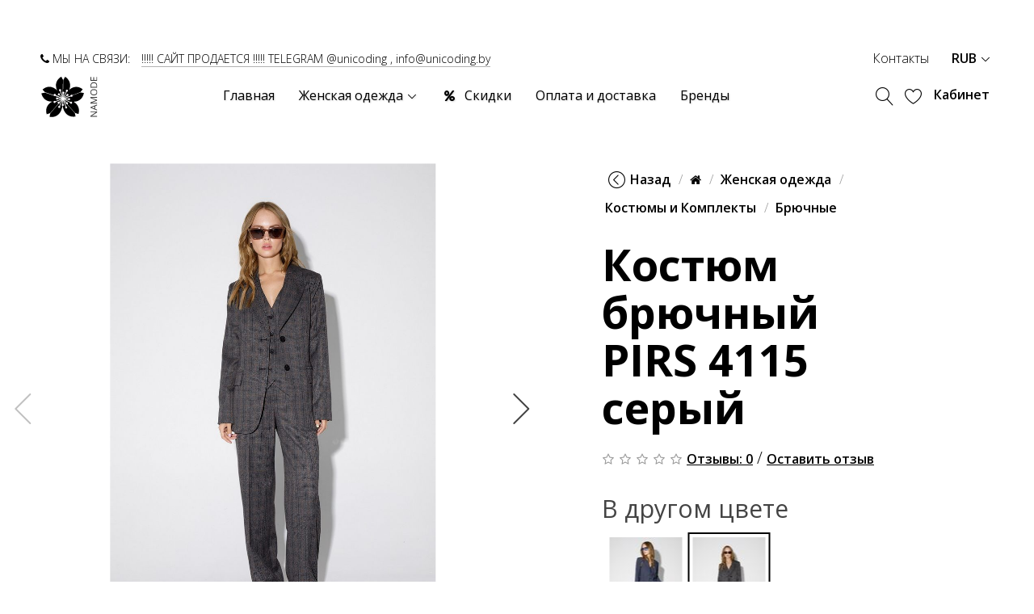

--- FILE ---
content_type: text/html; charset=utf-8
request_url: https://namode.ru/namode-kostyum-bryuchnyy-pirs-4115-seryy-2
body_size: 19202
content:
<!DOCTYPE html>
<!--[if IE]><![endif]-->
<!--[if IE 8 ]><html dir="ltr" lang="ru" class="ie8"><![endif]-->
<!--[if IE 9 ]><html dir="ltr" lang="ru" class="ie9"><![endif]-->
<!--[if (gt IE 9)|!(IE)]><!-->
<html dir="ltr" lang="ru">
<!--<![endif]-->
<head prefix="og:http://ogp.me/ns# fb:http://ogp.me/ns/fb# product:http://ogp.me/ns/product#">
    <meta charset="UTF-8" />
    <meta name="viewport" content="width=device-width, initial-scale=1">
    <meta http-equiv="X-UA-Compatible" content="IE=edge">

				
    <title>Костюм брючный PIRS 4115 серый  купить в Москве | интернет-магазин NaMode</title>
    <base href="https://namode.ru/" />
            <script type="text/javascript">
        if (! localStorage.getItem('display')) {
            localStorage.setItem('display', 'grid');
        }
    </script>
    <script src="catalog/view/javascript/jquery/jquery-2.1.1.min.js"></script>
    <link href="catalog/view/javascript/bootstrap/css/bootstrap.min.css" rel="stylesheet" media="screen"/>
    <script src="catalog/view/javascript/bootstrap/js/bootstrap.min.js"></script>
	<link href="catalog/view/javascript/font-awesome/css/font-awesome.min.css" rel="stylesheet"/>
    <link href="catalog/view/theme/unicoding/js/slick/slick.css" rel="stylesheet"/>
    <link href="catalog/view/theme/unicoding/js/slick/slick-theme.css" rel="stylesheet"/>
    <link href="catalog/view/theme/unicoding/linearicons/style.css" rel="stylesheet"/>
	<link href="catalog/view/theme/unicoding/stylesheet/animate/aos/aos.css" rel="stylesheet"/>
    <link href="catalog/view/theme/unicoding/stylesheet/stylesheet.css?v=1.8" rel="stylesheet"/>
    <link href="catalog/view/theme/unicoding/js/inittel/intlTelInput.min.css" rel="stylesheet"/>

            <link href="catalog/view/theme/unicoding/js/photoswipe/photoswipe.css" rel="stylesheet" media="screen" />
            <link href="catalog/view/theme/unicoding/js/photoswipe/default-skin/default-skin.css" rel="stylesheet" media="screen" />
            <link href="catalog/view/javascript/jquery/datetimepicker/bootstrap-datetimepicker.min.css" rel="stylesheet" media="screen" />
            <link href="catalog/view/javascript/jquery/swiper/css/swiper.min.css" rel="stylesheet" media="screen" />
            <link href="catalog/view/javascript/jquery/swiper/css/opencart.css" rel="stylesheet" media="screen" />
            <link href="catalog/view/javascript/megamenu/megamenu.css" rel="stylesheet" media="screen" />
            <link href="catalog/view/javascript/megamenu/wide-grid.css" rel="stylesheet" media="screen" />
            <link href="catalog/view/theme/unicoding/stylesheet/classicmode.css" rel="stylesheet" media="screen" />
    
            <script src="catalog/view/theme/unicoding/js/photoswipe/photoswipe.min.js"></script>
            <script src="catalog/view/theme/unicoding/js/photoswipe/photoswipe-ui-default.min.js"></script>
            <script src="catalog/view/theme/unicoding/js/zoom/jquery.zoom.min.js"></script>
            <script src="catalog/view/javascript/jquery/datetimepicker/moment/moment.min.js"></script>
            <script src="catalog/view/javascript/jquery/datetimepicker/moment/moment-with-locales.min.js"></script>
            <script src="catalog/view/javascript/jquery/datetimepicker/bootstrap-datetimepicker.min.js"></script>
            <script src="catalog/view/javascript/jquery/swiper/js/swiper.jquery.js"></script>
            <script src="catalog/view/theme/unicoding/js/instafeed.min.js"></script>
            <script src="catalog/view/javascript/yandex_ecommerce.js"></script>
            <script src="catalog/view/javascript/megamenu/megamenu.js"></script>
    
    <script src="catalog/view/theme/unicoding/js/superplaceholder/superplaceholder.js"></script>
    <script src="catalog/view/theme/unicoding/js/jquery.inputmask.bundle.min.js"></script>
    <script src="catalog/view/theme/unicoding/js/slick/slick.min.js"></script>
    <script src="catalog/view/theme/unicoding/js/lazyload/jquery.lazy.min.js"></script>
    <script src="catalog/view/theme/unicoding/js/inittel/intlTelInput.min.js"></script>
	<script src="catalog/view/theme/unicoding/js/fitie/fitie.js"></script>
	<script src="catalog/view/theme/unicoding/js/hc-sticky/hc-sticky.js"></script>
    <script src="catalog/view/javascript/common.js"></script>
    <script src="catalog/view/theme/unicoding/js/aos/aos.js"></script>
    <script src="catalog/view/theme/unicoding/js/aos/common.js"></script>
    <script src="catalog/view/theme/unicoding/js/common.js?v=1.55"></script>


        <!-- Microdata -->
<script type="application/ld+json">{"@context":"http:\/\/schema.org","@type":"BreadcrumbList","itemListElement":[{"@type":"ListItem","position":1,"item":{"@id":"https:\/\/namode.ru","name":"Namode.ru"}},{"@type":"ListItem","position":2,"item":{"@id":"https:\/\/namode.ru\/jenskaya-odejda","name":"\u0416\u0435\u043d\u0441\u043a\u0430\u044f \u043e\u0434\u0435\u0436\u0434\u0430"}},{"@type":"ListItem","position":3,"item":{"@id":"https:\/\/namode.ru\/jenskie-kostyumy","name":"\u041a\u043e\u0441\u0442\u044e\u043c\u044b \u0438 \u041a\u043e\u043c\u043f\u043b\u0435\u043a\u0442\u044b"}},{"@type":"ListItem","position":4,"item":{"@id":"https:\/\/namode.ru\/kostyumi-bryuchnie","name":"\u0411\u0440\u044e\u0447\u043d\u044b\u0435"}},{"@type":"ListItem","position":5,"item":{"@id":"https:\/\/namode.ru\/namode-kostyum-bryuchnyy-pirs-4115-seryy-2","name":"\u041a\u043e\u0441\u0442\u044e\u043c \u0431\u0440\u044e\u0447\u043d\u044b\u0439 PIRS 4115 \u0441\u0435\u0440\u044b\u0439"}}]}</script>
<script type="application/ld+json">{"@context":"http:\/\/schema.org","@type":"Product","url":"https:\/\/namode.ru\/namode-kostyum-bryuchnyy-pirs-4115-seryy-2","name":"\u041a\u043e\u0441\u0442\u044e\u043c \u0431\u0440\u044e\u0447\u043d\u044b\u0439 PIRS 4115 \u0441\u0435\u0440\u044b\u0439  \u043a\u0443\u043f\u0438\u0442\u044c \u0432 \u041c\u043e\u0441\u043a\u0432\u0435 | \u0438\u043d\u0442\u0435\u0440\u043d\u0435\u0442-\u043c\u0430\u0433\u0430\u0437\u0438\u043d NaMode","category":"\u0416\u0435\u043d\u0441\u043a\u0430\u044f \u043e\u0434\u0435\u0436\u0434\u0430 &raquo; \u041a\u043e\u0441\u0442\u044e\u043c\u044b \u0438 \u041a\u043e\u043c\u043f\u043b\u0435\u043a\u0442\u044b &raquo; \u0411\u0440\u044e\u0447\u043d\u044b\u0435 &raquo; \u041a\u043e\u0441\u0442\u044e\u043c \u0431\u0440\u044e\u0447\u043d\u044b\u0439 PIRS 4115 \u0441\u0435\u0440\u044b\u0439","image":"https:\/\/namode.ru\/image\/cache\/catalog\/m_models\/pirs\/85230532\/0-446x669.jpg","model":"4115","description":"","manufacturer":"PIRS","brand":"PIRS","offers":{"name":"\u041a\u043e\u0441\u0442\u044e\u043c \u0431\u0440\u044e\u0447\u043d\u044b\u0439 PIRS 4115 \u0441\u0435\u0440\u044b\u0439  \u043a\u0443\u043f\u0438\u0442\u044c \u0432 \u041c\u043e\u0441\u043a\u0432\u0435 | \u0438\u043d\u0442\u0435\u0440\u043d\u0435\u0442-\u043c\u0430\u0433\u0430\u0437\u0438\u043d NaMode","url":"https:\/\/namode.ru\/namode-kostyum-bryuchnyy-pirs-4115-seryy-2","category":"\u0416\u0435\u043d\u0441\u043a\u0430\u044f \u043e\u0434\u0435\u0436\u0434\u0430 &raquo; \u041a\u043e\u0441\u0442\u044e\u043c\u044b \u0438 \u041a\u043e\u043c\u043f\u043b\u0435\u043a\u0442\u044b &raquo; \u0411\u0440\u044e\u0447\u043d\u044b\u0435 &raquo; \u041a\u043e\u0441\u0442\u044e\u043c \u0431\u0440\u044e\u0447\u043d\u044b\u0439 PIRS 4115 \u0441\u0435\u0440\u044b\u0439","price":5812,"priceCurrency":"RUB","priceValidUntil":"2027-01-17","itemCondition":"http:\/\/schema.org\/NewCondition","seller":{"@type":"Organization","name":"Namode.ru"},"availability":"InStock"}}</script>

<link rel="alternate" href="https://namode.ru/namode-kostyum-bryuchnyy-pirs-4115-seryy-2" hreflang="ru-ru"/>

      
            <link href="https://namode.ru/namode-kostyum-bryuchnyy-pirs-4115-seryy-2" rel="canonical" />
            <link href="https://namode.ru/image/cache/catalog/m_models/pirs/85230532/0-446x669.jpg" rel="image" />
            <link href="//fonts.googleapis.com/css?family=Open+Sans:300,400,600,700,800&display=swap&subset=cyrillic" rel="stylesheet" />
            <link href="https://namode.ru/image/catalog/favicon/favicon-16x16.png" rel="icon" />
                <meta name="yandex-verification" content="7ebde213c69f4850" />
<!--Логин в Метрике-->
<meta name="yandex-verification" content="d3a8ffaf696085d1" />
<!-- BEGIN JIVOSITE CODE {literal} -->
<!--<script async type='text/javascript'>
(function(){ var widget_id = 'W9xqvUkHP5';var d=document;var w=window;function l(){
  var s = document.createElement('script'); s.type = 'text/javascript'; s.async = true;
  s.src = '//code.jivosite.com/script/widget/'+widget_id
    ; var ss = document.getElementsByTagName('script')[0]; ss.parentNode.insertBefore(s, ss);}
  if(d.readyState=='complete'){l();}else{if(w.attachEvent){w.attachEvent('onload',l);}
  else{w.addEventListener('load',l,false);}}})();
</script>-->
<!-- {/literal} END JIVOSITE CODE -->

<script>
window.replainSettings = { id: '2c907c9d-8d9c-437f-b271-21a973bcb7c3' };
(function(u){var s=document.createElement('script');s.type='text/javascript';s.async=true;s.src=u;
var x=document.getElementsByTagName('script')[0];x.parentNode.insertBefore(s,x);
})('https://widget.replain.cc/dist/client.js');
</script>

<!-- Global site tag (gtag.js) - Google Analytics -->
<script async src="https://www.googletagmanager.com/gtag/js?id=UA-141108130-1"></script>

<script>
  window.dataLayer = window.dataLayer || [];
  function gtag(){dataLayer.push(arguments);}
  gtag('js', new Date());
 
  gtag('config', 'UA-141108130-1');
</script>

<!-- Yandex.Metrika counter -->
<script type="text/javascript" >
   (function(m,e,t,r,i,k,a){m[i]=m[i]||function(){(m[i].a=m[i].a||[]).push(arguments)};
   m[i].l=1*new Date();k=e.createElement(t),a=e.getElementsByTagName(t)[0],k.async=1,k.src=r,a.parentNode.insertBefore(k,a)})
   (window, document, "script", "https://mc.yandex.ru/metrika/tag.js", "ym");

   ym(53857159, "init", {
        clickmap:true,
        trackLinks:true,
        accurateTrackBounce:true,
        webvisor:true,
        ecommerce:"dataLayer"
   });
</script>
<noscript><div><img src="https://mc.yandex.ru/watch/53857159" style="position:absolute; left:-9999px;" alt="" /></div></noscript>
<!-- /Yandex.Metrika counter -->



<!-- Rating Mail.ru counter -->

<script type="text/javascript">

var _tmr = window._tmr || (window._tmr = []);

_tmr.push({id: "3144645", type: "pageView", start: (new Date()).getTime()});

(function (d, w, id) {

if (d.getElementById(id)) return;

var ts = d.createElement("script"); ts.type = "text/javascript"; ts.async = true; ts.id = id;

ts.src = "https://top-fwz1.mail.ru/js/code.js";

var f = function () {var s = d.getElementsByTagName("script")[0]; s.parentNode.insertBefore(ts, s);};

if (w.opera == "[object Opera]") { d.addEventListener("DOMContentLoaded", f, false); } else { f(); }

})(document, window, "topmailru-code");

</script><noscript><div>

<img src="https://top-fwz1.mail.ru/counter?id=3144645;js=na" style="border:0;position:absolute;left:-9999px;" alt="Top.Mail.Ru" />

</div></noscript>

<!-- //Rating Mail.ru counter -->


    
                
				 	<link rel="apple-touch-icon" sizes="180x180" href="/image/catalog/favicon/apple-touch-icon.png">
				  <link rel="icon" type="image/png" sizes="32x32" href="/image/catalog/favicon/favicon-32x32.png">
				  <link rel="icon" type="image/png" sizes="16x16" href="/image/catalog/favicon/favicon-16x16.png">
				  <link rel="manifest" href="/image/catalog/favicon/site.webmanifest">
				  <link rel="mask-icon" href="/image/catalog/favicon/safari-pinned-tab.svg" color="#c73e5a">
				  <link rel="shortcut icon" href="/image/catalog/favicon/favicon.ico">
				  <meta name="msapplication-TileColor" content="#ffffff">
				  <meta name="msapplication-config" content="/image/catalog/favicon/browserconfig.xml">
					<meta name="theme-color" content="#ffffff">
					

				

								<!-- Copyright (c) Facebook, Inc. and its affiliates. -->
<!-- All rights reserved. -->

<!-- This source code is licensed under the license found in the -->
<!-- LICENSE file in the root directory of this source tree. -->
<script type="text/javascript">
  // we are using this flag to determine if the pixel
  // is successfully added to the header
  window.isFacebookPixelInHeaderAdded = 1;
  window.isFacebookPixelAdded=1;
</script>

<script type="text/javascript">
  function facebook_loadScript(url, callback) {
    var script = document.createElement("script");
    script.type = "text/javascript";
    if(script.readyState) {  // only required for IE <9
      script.onreadystatechange = function() {
        if (script.readyState === "loaded" || script.readyState === "complete") {
          script.onreadystatechange = null;
          if (callback) {
            callback();
          }
        }
      };
    } else {  //Others
      if (callback) {
        script.onload = callback;
      }
    }

    script.src = url;
    document.getElementsByTagName("head")[0].appendChild(script);
  }
</script>

<script type="text/javascript">
  (function() {
    var enableCookieBar = '';
    if (enableCookieBar == '1') {
      facebook_loadScript("catalog/view/javascript/facebook_business/cookieconsent.min.js");

      // loading the css file
      var css = document.createElement("link");
      css.setAttribute("rel", "stylesheet");
      css.setAttribute("type", "text/css");
      css.setAttribute(
        "href",
        "catalog/view/theme/css/facebook_business/cookieconsent.min.css");
      document.getElementsByTagName("head")[0].appendChild(css);

      window.addEventListener("load", function(){
        function setConsent() {
          fbq(
            'consent',
            this.hasConsented() ? 'grant' : 'revoke'
          );
        }
        window.cookieconsent.initialise({
          palette: {
            popup: {
              background: '#237afc'
            },
            button: {
              background: '#fff',
              text: '#237afc'
            }
          },
          cookie: {
            name: fbq.consentCookieName
          },
          type: 'opt-out',
          showLink: false,
          content: {
            allow: 'Agree',
            deny: 'Opt Out',
            header: 'Our Site Uses Cookies',
            message: 'By clicking Agree, you agree to our <a class="cc-link" href="https://www.facebook.com/legal/terms/update" target="_blank">terms of service</a>, <a class="cc-link" href="https://www.facebook.com/policies/" target="_blank">privacy policy</a> and <a class="cc-link" href="https://www.facebook.com/policies/cookies/" target="_blank">cookies policy</a>.'
          },
          layout: 'basic-header',
          location: true,
          revokable: true,
          onInitialise: setConsent,
          onStatusChange: setConsent,
          onRevokeChoice: setConsent
        }, function (popup) {
          // If this isn't open, we know that we can use cookies.
          if (!popup.getStatus() && !popup.options.enabled) {
            popup.setStatus(cookieconsent.status.dismiss);
          }
        });
      });
    }
  })();
</script>

<script type="text/javascript">
  (function() {
    !function(f,b,e,v,n,t,s){if(f.fbq)return;n=f.fbq=function(){n.callMethod?
    n.callMethod.apply(n,arguments):n.queue.push(arguments)};if(!f._fbq)f._fbq=n;
    n.push=n;n.loaded=!0;n.version='2.0';n.queue=[];t=b.createElement(e);t.async=!0;
    t.src=v;s=b.getElementsByTagName(e)[0];s.parentNode.insertBefore(t,s)}(window,
    document,'script','https://connect.facebook.net/en_US/fbevents.js');

    var enableCookieBar = '';
    if (enableCookieBar == '1') {
      fbq.consentCookieName = 'fb_cookieconsent_status';

      (function() {
        function getCookie(t){var i=("; "+document.cookie).split("; "+t+"=");if(2==i.length)return i.pop().split(";").shift()}
        var consentValue = getCookie(fbq.consentCookieName);
        fbq('consent', consentValue === 'dismiss' ? 'grant' : 'revoke');
      })();
    }

          // system auto generated facebook_pixel.js, DO NOT MODIFY
      pixel_script_filename = 'catalog/view/javascript/facebook_business/facebook_pixel_3_1_2.js';
      // system auto generated facebook_pixel.js, DO NOT MODIFY
      facebook_loadScript(
        pixel_script_filename,
        function() {
          var params = {
    "agent": "exopencart-3.0.3.7-4.2.0"
};
          _facebookAdsExtension.facebookPixel.init(
            '551408809199421',
            {},
            params);
                      _facebookAdsExtension.facebookPixel.firePixel(
              JSON.parse('{\"event_name\":\"ViewContent\",\"content_ids\":[\"85230532\"],\"content_name\":\"\\u041a\\u043e\\u0441\\u0442\\u044e\\u043c \\u0431\\u0440\\u044e\\u0447\\u043d\\u044b\\u0439 PIRS 4115 \\u0441\\u0435\\u0440\\u044b\\u0439\",\"content_type\":\"product\",\"currency\":\"RUB\",\"value\":5812,\"event_id\":\"75d4519f-5acf-4cc2-a1b2-ffe42442b92d\"}'));
                  });
      })();
</script>

<script type="text/javascript">
  // we are using this flag to determine if the customer chat
  // is successfully added to the header
  window.isFacebookCustomerChatInHeaderAdded = 1;
  window.isFacebookCustomerChatAdded=1;
</script>

</head>
			
<body class=" product-style1 global-cart-basket catalog_mode sticky-enabled home-fixed-header hide_ex_tax cut-names default_bc full_width_bc normal_height_bc">
<div class="background-hover"></div>

<div class="search-background"></div>
<div class="cart-background"></div>
<div class="owl-wrap">


<header class="">
    <div class="un-menu" id="menu-type2">
    <div class="container-wide">
        <div class="row">
                        <div class="col-md-6 hidden-sm hidden-xs">
                <div class="un-promo">
                    <span><i class="fa fa-phone"></i> МЫ НА СВЯЗИ: <span style="margin-left:10px; border-bottom: 1px solid rgba(0,0,0,0.3);">!!!!! САЙТ ПРОДАЕТСЯ !!!!! TELEGRAM @unicoding , info@unicoding.by</span></span>
                </div>
            </div>
            <div class="col-md-6 hidden-sm hidden-xs">
                <ul class="un-links list-inline">
                    <li class="un-promo2"><a href="/contact">Контакты</a></li>
                    <li class="un-link un-language"></li>
                    <li class="un-link un-currency">  <form action="https://namode.ru/currency" method="post" enctype="multipart/form-data" class="form-currency">
      <a href="" class="dropdown-toggle" data-toggle="dropdown">       RUB                    <b class="caret"></b></a>
      <ul class="dropdown-menu">
                        <li>
          <a href="" class="currency-select" name="RUB"> ₽ RUB</a>
        </li>
                                <li>
          <a href="" class="currency-select" name="USD">$ USD</a>
        </li>
                      </ul>
    <input type="hidden" name="code" value="" />
    <input type="hidden" name="redirect" value="https://namode.ru/namode-kostyum-bryuchnyy-pirs-4115-seryy-2" />
  </form>
 </li>
                </ul>
            </div>
            
            <div class="col-md-2 col-sm-12 col-xs-4 menu-left">
                <div id="logo">
                                            <a href="https://namode.ru">
                            <img src="https://namode.ru/image/catalog/namodelogo.svg" title="Namode.ru" alt="Namode.ru" class="img-responsive" />
                                                    </a>
                                    </div>
            </div>
            <div class="col-md-7 col-sm-6 col-xs-4 menu-center">
                <div class="main-menu menu-aligned-left">
                    <button type="button" id="show-mobilemenu" class="navbar-toggle">
                        <span class="icon-bar"></span>
                        <span class="icon-bar"></span>
                        <span class="icon-bar"></span>
                    </button>
                    <div class="mobile-background"></div>
                    <div class="mobile-menu">
						<div class="mobile-wrap">
															<div class="responsive">
	
		<nav class="navbar-default">
		<div class=" container-megamenu   horizontal ">
					<div class="navbar-header">
				<button type="button" id="show-megamenu" data-toggle="collapse"  class="navbar-toggle">
					<span class="icon-bar"></span>
					<span class="icon-bar"></span>
					<span class="icon-bar"></span>
				</button>
			</div>
		
					<div class="megamenu-wrapper">
		
					<span id="remove-megamenu" class="lnr lnr-cross-circle"></span>
		
			<div class="megamenu-pattern">
				<div class="container">
					<ul class="megamenu"
					data-transition="slide" data-animationtime="500">
													<li class="home">
								<a href="https://namode.ru">
																	<span><strong>                  Главная                  </strong></span>
																</a>
							</li>
						
																																																
																						
							
							
							
							
							
																																															
							
							
							
															<li class=" with-sub-menu hover" >
									<p class='close-menu'></p>
																			<a href="/jenskaya-odejda" class="clearfix" >
											<strong>
												Женская одежда
											</strong>
											
											<b class='caret'></b>
										</a>
									
																			<div class="sub-menu" style="width: 100%">
											<div class="content">
												<div class="row">
																																																																																			<div class="col-sm-4">
																															<div class="html ">
																	<h3 style="font-weight: 600; line-height: 24px; color: rgb(0, 0, 0); margin: 10px 0px; font-size: 24px; text-rendering: optimizelegibility;">NaMode</h3><p style="font-weight: 600; line-height: 24px; color: rgb(0, 0, 0); margin: 10px 0px; font-size: 24px; text-rendering: optimizelegibility;"><span style="font-size: 12px;">﻿</span><span style="font-size: 12px;">﻿Интернет-магазин женской одежды Белорусских производителей</span><br></p>
																</div>
																													</div>
																																																																						<div class="col-sm-8">
																															<div class="categories ">
																	<div class="row"><div class="col-sm-6 static-menu"><div class="menu"><ul><li><a href="https://namode.ru/jenskie-bluzki" onclick="window.location = 'https://namode.ru/jenskie-bluzki';" class="main-menu">Блузки</a></li><li><a href="https://namode.ru/jenskie-tuniki" onclick="window.location = 'https://namode.ru/jenskie-tuniki';" class="main-menu">Туники</a></li><li><a href="https://namode.ru/jenskie-platya" onclick="window.location = 'https://namode.ru/jenskie-platya';" class="main-menu">Платья</a></li><li><a href="https://namode.ru/jenskie-kofty" onclick="window.location = 'https://namode.ru/jenskie-kofty';" class="main-menu">Кофты</a></li><li><a href="https://namode.ru/jenskie-bryuki" onclick="window.location = 'https://namode.ru/jenskie-bryuki';" class="main-menu">Брюки</a></li><li><a href="https://namode.ru/jenskie-kapri" onclick="window.location = 'https://namode.ru/jenskie-kapri';" class="main-menu">Капри</a></li><li><a href="https://namode.ru/jenskie-shorty" onclick="window.location = 'https://namode.ru/jenskie-shorty';" class="main-menu">Шорты</a></li></ul></div></div><div class="col-sm-6 static-menu"><div class="menu"><ul><li><a href="https://namode.ru/jenskie-majki" onclick="window.location = 'https://namode.ru/jenskie-majki';" class="main-menu">Майки</a></li><li><a href="https://namode.ru/jenskie-rubashki" onclick="window.location = 'https://namode.ru/jenskie-rubashki';" class="main-menu">Рубашки</a></li><li><a href="https://namode.ru/jenskie-kostyumy" onclick="window.location = 'https://namode.ru/jenskie-kostyumy';" class="main-menu">Костюмы и Комплекты</a></li><li><a href="https://namode.ru/jenskie-yubki" onclick="window.location = 'https://namode.ru/jenskie-yubki';" class="main-menu">Юбки</a></li><li><a href="https://namode.ru/jenskie-kombinezony" onclick="window.location = 'https://namode.ru/jenskie-kombinezony';" class="main-menu">Комбинезоны</a></li><li><a href="https://namode.ru/verhnyaya-odezhda" onclick="window.location = 'https://namode.ru/verhnyaya-odezhda';" class="main-menu">Верхняя одежда</a></li><li><a href="https://namode.ru/sportivnaya-jenskaya-odejda" onclick="window.location = 'https://namode.ru/sportivnaya-jenskaya-odejda';" class="main-menu">Спорт</a></li></ul></div></div></div>
																</div>
																													</div>
																																																									</div><div class="border"></div><div class="row">
																												<div class="col-sm-12">
																															<div class="html ">
																	<a href="/molodezhnaya-odezhda-bolshikh-razmerov" onclick="window.location = '/molodezhnaya-odezhda-bolshikh-razmerov';">Молодежная одежда больших размеров</a>
																</div>
																													</div>
																									</div>
											</div>
										</div>
																	</li>
																																																							
																						
							
							
							
																						
							
							
							
							
							
															<li class="" >
									<p class='close-menu'></p>
																			<a href="/specials" class="clearfix" >
											<strong>
												<i class="fa fa-percent"></i>Скидки
											</strong>
											
										</a>
									
																	</li>
																																																							
																						
							
							
							
							
							
							
							
							
							
															<li class="" >
									<p class='close-menu'></p>
																			<a href="/oplata-i-dostavka" class="clearfix" >
											<strong>
												Оплата и доставка
											</strong>
											
										</a>
									
																	</li>
																																																							
																						
							
							
							
							
							
							
							
							
							
															<li class="" >
									<p class='close-menu'></p>
																			<a href="/brands" class="clearfix" >
											<strong>
												Бренды
											</strong>
											
										</a>
									
																	</li>
																		</ul>
				</div>
			</div>
		</div>
		</div>
	</nav>
	</div>

<script>
$(document).ready(function(){
	$('a[href="https://namode.ru/namode-yubka-anelli-818-bejevyy-2?limit=75"]').each(function() {
		$(this).parents('.with-sub-menu').addClass('sub-active');
	});
});
</script>
														<div class="custom-info">
								<ul class="custom-menu">
									<li>
										<a href="https://namode.ru/my-account"><span class="lnr lnr-user"></span>Кабинет</a>
									</li>
									<li>
										<a href="https://namode.ru/wishlist"><span class="lnr lnr-heart"></span>Мои желания</a>
									</li>
								</ul>
								<div class="menu-contacts">
									<p>
                                        <i class="fa fa-phone"></i> МЫ НА СВЯЗИ: <span style="margin-left:10px; border-bottom: 1px solid rgba(0,0,0,0.3);">!!!!! САЙТ ПРОДАЕТСЯ !!!!! TELEGRAM @unicoding , info@unicoding.by</span>
									</p>
								</div>
								<div class="menu-links clearfix">
									<div class="pull-left"></div>
									<div class="pull-right">  <form action="https://namode.ru/currency" method="post" enctype="multipart/form-data" class="form-currency">
      <a href="" class="dropdown-toggle" data-toggle="dropdown">       RUB                    <b class="caret"></b></a>
      <ul class="dropdown-menu">
                        <li>
          <a href="" class="currency-select" name="RUB"> ₽ RUB</a>
        </li>
                                <li>
          <a href="" class="currency-select" name="USD">$ USD</a>
        </li>
                      </ul>
    <input type="hidden" name="code" value="" />
    <input type="hidden" name="redirect" value="https://namode.ru/namode-kostyum-bryuchnyy-pirs-4115-seryy-2" />
  </form>
 </div>
								</div>
							</div>
						</div>
                    </div>
                </div>
            </div>
            <div class="col-md-3 col-sm-6 col-xs-4 menu-right">
                <ul class="un-links list-inline">
                    <li class="un-search">
                        <a href="#" id="menu-search" class="search-icon">
                            <span class="lnr lnr-magnifier"></span>
                        </a>
                    </li>
                    <li class="un-wishlist">
                        <a href="https://namode.ru/wishlist">
                            <span class="lnr lnr-heart"></span>
                            <span id="wishlist-total"><span></span></span>
                        </a>
                    </li>
                    <li class="un-link un-account">
                        <a href="https://namode.ru/my-account">Кабинет</a>
                        <ul class="dropdown-menu">
                                                            <li><a href="https://namode.ru/create-account">Регистрация</a></li>
                                <li><a href="https://namode.ru/login">Авторизация</a></li>
                                                    </ul>
                    </li>
                    <li class="un-cart"><a href="#"> <span class="cart-total">0</span></a></li>
                </ul>
            </div>
        </div>
    </div>
</div></header> <!-- end header -->
<div id="search" class="input-group">
  <input type="hidden" id="sentence1" name="sentence1" value="Умный поиск">
  <input type="hidden" id="sentence2" name="sentence2" value="Впишите товар или производителя, или текст...">
  <div class="search-container">
    <div class="search-group">
      <span class="lnr lnr-cross-circle close-search"></span>
      <div class="search-title">Что вы хотите найти?</div>
      <input type="text" name="search" value="" placeholder="Искать" class="form-control input-lg" id="searchInput" />
      <span class="input-group-btn">
        <button type="button"><span class="lnr lnr-magnifier"></span></button>
      </span>
    </div>
    <div class="search-results">
      <ul class="search-info"></ul>
      <ul class="search-products"></ul>
    </div>
  </div>
</div>

<div id="cart" class="btn-block">
  <div class="cart-menu">
    <div class="dropdown-container">
      <span class="lnr lnr-cross-circle close-cart"></span>
      <div class="dropdown-cart">
        <ul class="dropdown-menu">
                        <li class="empty-block">
              <p class="text-center">Ваша корзина пуста!</p>
            </li>
                    </ul>
      </div>
    </div>
  </div>
</div>

<div id="showmoretext">Загрузить еще</div>

<div id="product-product" class="owl-wrap">
    <div class="container-wide">
      <div class="row">
                                <div id="content" class="col-sm-12">
          <div class="row no-padding">                                     <div class="col-sm-6 product-image col-xs-12">               <div class="thumbnails">
                  <div class="product-labels">
                                            
                                            
                  </div>

				<div class="my-gallery slider-main" itemscope itemtype="http://schema.org/ImageGallery">

					<figure itemprop="associatedMedia" itemscope itemtype="http://schema.org/ImageObject">
					  <a href="https://namode.ru/image/cache/catalog/m_models/pirs/85230532/0-800x1200.jpg" temprop="contentUrl" data-size="800x1200">
						  <img src="https://namode.ru/image/cache/catalog/m_models/pirs/85230532/0-800x1200.jpg" itemprop="thumbnail" alt="Image description" />
					  </a>
					</figure>
					
					
					<figure itemprop="associatedMedia" itemscope itemtype="http://schema.org/ImageObject">
					  <a href="https://namode.ru/image/cache/catalog/m_models/pirs/85230532/1-800x1200.jpg" itemprop="contentUrl" data-size="800x1200">
						  <img src="https://namode.ru/image/cache/catalog/m_models/pirs/85230532/1-800x1200.jpg" itemprop="thumbnail" alt="Image description" />
					  </a>
					</figure>
					
					
					<figure itemprop="associatedMedia" itemscope itemtype="http://schema.org/ImageObject">
					  <a href="https://namode.ru/image/cache/catalog/m_models/pirs/85230532/2-800x1200.jpg" itemprop="contentUrl" data-size="800x1200">
						  <img src="https://namode.ru/image/cache/catalog/m_models/pirs/85230532/2-800x1200.jpg" itemprop="thumbnail" alt="Image description" />
					  </a>
					</figure>
					
					
					<figure itemprop="associatedMedia" itemscope itemtype="http://schema.org/ImageObject">
					  <a href="https://namode.ru/image/cache/catalog/m_models/pirs/85230532/3-800x1200.jpg" itemprop="contentUrl" data-size="800x1200">
						  <img src="https://namode.ru/image/cache/catalog/m_models/pirs/85230532/3-800x1200.jpg" itemprop="thumbnail" alt="Image description" />
					  </a>
					</figure>
					
					

			    </div>
                                				<div class="my-gallery gallery-bottoms slider-nav" itemscope itemtype="http://schema.org/ImageGallery">

					<figure itemprop="associatedMedia" itemscope itemtype="http://schema.org/ImageObject">
						  <img src="https://namode.ru/image/cache/catalog/m_models/pirs/85230532/0-90x135.jpg" itemprop="thumbnail" alt="Image description" />
					</figure>
					
					
					<figure itemprop="associatedMedia" itemscope itemtype="http://schema.org/ImageObject">
						  <img src="https://namode.ru/image/cache/catalog/m_models/pirs/85230532/1-90x135.jpg" itemprop="thumbnail" alt="Image description" />
					</figure>

					
					<figure itemprop="associatedMedia" itemscope itemtype="http://schema.org/ImageObject">
						  <img src="https://namode.ru/image/cache/catalog/m_models/pirs/85230532/2-90x135.jpg" itemprop="thumbnail" alt="Image description" />
					</figure>

					
					<figure itemprop="associatedMedia" itemscope itemtype="http://schema.org/ImageObject">
						  <img src="https://namode.ru/image/cache/catalog/m_models/pirs/85230532/3-90x135.jpg" itemprop="thumbnail" alt="Image description" />
					</figure>

					
				</div>
                  

				<!-- Root element of PhotoSwipe. Must have class pswp. -->
				<div class="pswp" tabindex="-1" role="dialog" aria-hidden="true">

					<!-- Background of PhotoSwipe. 
						 It's a separate element, as animating opacity is faster than rgba(). -->
					<div class="pswp__bg"></div>

					<!-- Slides wrapper with overflow:hidden. -->
					<div class="pswp__scroll-wrap">

						<!-- Container that holds slides. PhotoSwipe keeps only 3 slides in DOM to save memory. -->
						<!-- don't modify these 3 pswp__item elements, data is added later on. -->
						<div class="pswp__container">
							<div class="pswp__item"></div>
							<div class="pswp__item"></div>
							<div class="pswp__item"></div>
						</div>

						<!-- Default (PhotoSwipeUI_Default) interface on top of sliding area. Can be changed. -->
						<div class="pswp__ui pswp__ui--hidden">

							<div class="pswp__top-bar">

								<!--  Controls are self-explanatory. Order can be changed. -->

								<div class="pswp__counter"></div>

								<button class="pswp__button pswp__button--close" title="Close (Esc)"></button>

								<button class="pswp__button pswp__button--share" title="Share"></button>

								<button class="pswp__button pswp__button--fs" title="Toggle fullscreen"></button>

								<button class="pswp__button pswp__button--zoom" title="Zoom in/out"></button>

								<!-- Preloader demo https://codepen.io/dimsemenov/pen/yyBWoR -->
								<!-- element will get class pswp__preloader--active when preloader is running -->
								<div class="pswp__preloader">
									<div class="pswp__preloader__icn">
									  <div class="pswp__preloader__cut">
										<div class="pswp__preloader__donut"></div>
									  </div>
									</div>
								</div>
							</div>

							<div class="pswp__share-modal pswp__share-modal--hidden pswp__single-tap">
								<div class="pswp__share-tooltip"></div> 
							</div>

							<button class="pswp__button pswp__button--arrow--left" title="Previous (arrow left)">
							</button>

							<button class="pswp__button pswp__button--arrow--right" title="Next (arrow right)">
							</button>

							<div class="pswp__caption">
								<div class="pswp__caption__center"></div>
							</div>

						  </div>

						</div>

				</div>


              </div>
        
                          </div>
			
		
                                                <div class="col-sm-6 product-content aos-init col-xs-12">
              <div class="content-wrap">
              <ul class="breadcrumb">
					<li class="back"><a onclick="history.go(-1)"><span class="lnr lnr-chevron-left-circle"></span>Назад</a></li>
                                    <li><a href="https://namode.ru"><i class="fa fa-home"></i></a></li>
                                    <li><a href="https://namode.ru/jenskaya-odejda">Женская одежда</a></li>
                                    <li><a href="https://namode.ru/jenskie-kostyumy">Костюмы и Комплекты</a></li>
                                    <li><a href="https://namode.ru/kostyumi-bryuchnie">Брючные</a></li>
                                    <li><a href="https://namode.ru/namode-kostyum-bryuchnyy-pirs-4115-seryy-2">Костюм брючный PIRS 4115 серый</a></li>
                              </ul>
              <h1>Костюм брючный PIRS 4115 серый</h1>
                              <div class="rating">
                    <p>                            <span class="fa fa-stack"><i class="fa fa-star-o fa-stack-1x"></i></span>                                                    <span class="fa fa-stack"><i class="fa fa-star-o fa-stack-1x"></i></span>                                                    <span class="fa fa-stack"><i class="fa fa-star-o fa-stack-1x"></i></span>                                                    <span class="fa fa-stack"><i class="fa fa-star-o fa-stack-1x"></i></span>                                                    <span class="fa fa-stack"><i class="fa fa-star-o fa-stack-1x"></i></span>                         <a href="" onclick="$('a[href=\'#tab-review\']').trigger('click'); return false;">Отзывы: 0</a> / <a href="" onclick="$('a[href=\'#tab-review\']').trigger('click'); return false;">Оставить отзыв</a></p>
                </div>
              
                    <script type="text/javascript"><!--
                       dataLayer.push({
                            "ecommerce": {
                                "detail": {
                                    "products": [
                                        {
                                            "id": "85230532",
                                            "name" : "Костюм брючный PIRS 4115 серый",
                                            "price": 96.8600,
                                            "brand": "PIRS",
                                            "category": "Брючные",
                                            "variant" : "40424446485052Серый"
                                        }
                                    ]
                                }
                            }
                        });

                        --></script>
                
                            <h3>В другом цвете</h3>
<ul class="prodvar">
<li ><a href="https://namode.ru/namode-kostyum-bryuchnyy-pirs-4115-siniy-2"><img src="https://namode.ru/image/cache/catalog/m_models/pirs/85230420/0-90x135.jpg" data-toggle="tooltip" title="Костюм брючный PIRS 4115 синий"/></a></li>
<li class="active"><a href="https://namode.ru/namode-kostyum-bryuchnyy-pirs-4115-seryy-2"><img src="https://namode.ru/image/cache/catalog/m_models/pirs/85230532/0-90x135.jpg" data-toggle="tooltip" title="Костюм брючный PIRS 4115 серый"/></a></li>
</ul>
<script language="javascript">
$(document).ready(function(){ 
	$('#content').parent().addClass("prodvar_intro"); 
});
</script>
<style type="text/css">
ul.prodvar{padding:0;margin:0}
.prodvar li{list-style:none;padding:2px;display:inline-block}
.prodvar li img{padding:2px;cursor:pointer}
</style>
 <div id="product">                 <hr>
                <h3>Доступные варианты</h3>
                                                                <div class="form-group product-option radio-option required ">
                  <label class="control-label label-color">Размер</label>
                  <div id="input-option198930">                     <div class="radio size-item">
                      <label >
                        <input type="radio" name="option[198930]" value="552328" />
                                                  <span>40</span>
                        
                         </label>
                    </div>
                                        <div class="radio size-item">
                      <label >
                        <input type="radio" name="option[198930]" value="552329" />
                                                  <span>42</span>
                        
                         </label>
                    </div>
                                        <div class="radio size-item">
                      <label >
                        <input type="radio" name="option[198930]" value="552330" />
                                                  <span>44</span>
                        
                         </label>
                    </div>
                                        <div class="radio size-item">
                      <label >
                        <input type="radio" name="option[198930]" value="552331" />
                                                  <span>46</span>
                        
                         </label>
                    </div>
                                        <div class="radio size-item">
                      <label >
                        <input type="radio" name="option[198930]" value="552332" />
                                                  <span>48</span>
                        
                         </label>
                    </div>
                                        <div class="radio size-item">
                      <label >
                        <input type="radio" name="option[198930]" value="552333" />
                                                  <span>50</span>
                        
                         </label>
                    </div>
                                        <div class="radio size-item">
                      <label >
                        <input type="radio" name="option[198930]" value="552334" />
                                                  <span>52</span>
                        
                         </label>
                    </div>
                     </div>
                </div>
                                                                                                                                                                                                <div class="form-group product-option radio-option">
                  <label class="control-label label-color">Цвет</label>
                  <div id="input-option198931">                     <div class="radio color-item ">
                      <label  data-toggle="tooltip" title="Серый" >
                        <input type="radio" name="option[198931]" value="552335"  checked="checked"/>
                                                    <img src="https://namode.ru/image/cache/catalog/so_color_swatches_pro_icons/Silver-50x50.png" alt="Серый " class="img-thumbnail" />
                        
                         </label>
                    </div>
                     </div>
                </div>
                                                                                                                                                                                
                <div class="form-group form-counter">
                  <div class="input-counter inline-block">
                      <span class="minus-btn"><span>−</span></span>
                      <input type="text" name="quantity" value="1" size="1000" id="input-quantity" class="form-control" />
                      <input type="hidden" name="product_id" value="85230532" />
                      <span class="plus-btn"><span>+</span></span>
                  </div>
                  
				  <div class="buttons-wrap">
					<button type="button" id="button-cart" data-loading-text="Загрузка..." class="btn btn-primary">Купить</button>
					<button type="button" class="btn btn-default inline-block button-checkout" >Купить сейчас</button>
				  </div>
                </div>
                              </div>

                                    

				<div class="btn-social">
                    <button type="button" data-toggle="tooltip" title="Добавить в закладки" onclick="wishlist.add('85230532');"><span class="lnr lnr-heart"></span> Добавить в закладки</button>
                    <button type="button" data-toggle="tooltip" title="Добавить к сравнению" onclick="compare.add('85230532');"><span class="lnr lnr-star"></span> Добавить к сравнению</button>
                    <button type="button" data-toggle="tooltip" title="Таблица размеров" class="btn-size"><span class="lnr lnr-magic-wand"></span> Таблица размеров</button>                </div>
                                  <!-- AddThis Button BEGIN -->
                <div class="addthis_toolbox addthis_default_style" data-url="https://namode.ru/namode-kostyum-bryuchnyy-pirs-4115-seryy-2"><a class="addthis_button_facebook_like" fb:like:layout="button_count"></a> <a class="addthis_button_tweet"></a> <a class="addthis_button_pinterest_pinit"></a> <a class="addthis_counter addthis_pill_style"></a></div>
                <script type="text/javascript" src="//s7.addthis.com/js/300/addthis_widget.js#pubid=ra-515eeaf54693130e"></script>
                <!-- AddThis Button END -->
                                </div>
              </div>
          </div>
		  <div class="pswp" tabindex="-1" role="dialog" aria-hidden="true">
            <!-- Background of PhotoSwipe.
            It's a separate element as animating opacity is faster than rgba(). -->
            <div class="pswp__bg"></div>
            <!-- Slides wrapper with overflow:hidden. -->
            <div class="pswp__scroll-wrap">
                <!-- Container that holds slides.
                PhotoSwipe keeps only 3 of them in the DOM to save memory.
                Don't modify these 3 pswp__item elements, data is added later on. -->
                <div class="pswp__container">
                    <div class="pswp__item"></div>
                    <div class="pswp__item"></div>
                    <div class="pswp__item"></div>
                </div>
                <!-- Default (PhotoSwipeUI_Default) interface on top of sliding area. Can be changed. -->
                <div class="pswp__ui pswp__ui--hidden">
                    <div class="pswp__top-bar">
                        <!--  Controls are self-explanatory. Order can be changed. -->
                        <div class="pswp__counter"></div>
                        <button class="pswp__button pswp__button--close" title="Close (Esc)"></button>
                        <button class="pswp__button pswp__button--share" title="Share"></button>
                        <button class="pswp__button pswp__button--fs" title="Toggle fullscreen"></button>
                        <button class="pswp__button pswp__button--zoom" title="Zoom in/out"></button>
                        <!-- Preloader demo http://codepen.io/dimsemenov/pen/yyBWoR -->
                        <!-- element will get class pswp__preloader--active when preloader is running -->
                        <div class="pswp__preloader">
                            <div class="pswp__preloader__icn">
                                <div class="pswp__preloader__cut">
                                    <div class="pswp__preloader__donut"></div>
                                </div>
                            </div>
                        </div>
                    </div>
                    <div class="pswp__share-modal pswp__share-modal--hidden pswp__single-tap">
                        <div class="pswp__share-tooltip"></div>
                    </div>
                    <button class="pswp__button pswp__button--arrow--left" title="Previous (arrow left)">
                    </button>
                    <button class="pswp__button pswp__button--arrow--right" title="Next (arrow right)">
                    </button>
                    <div class="pswp__caption">
                        <div class="pswp__caption__center"></div>
                    </div>
                </div>
            </div>
        </div>
          <div class="product-info" data-aos="fade-up">
              <ul class="nav nav-tabs">

                                                                                <li class="active"><a href="#tab-description" data-toggle="tab">Описание</a></li>
                                                                                <li ><a href="#tab-specification" data-toggle="tab">Характеристики</a></li>
                                                                                <li ><a href="#tab-review" data-toggle="tab">Отзывы (0)</a></li>
                                </ul>
              <div class="tab-content">
                                      <div class="tab-pane active" id="tab-description">Костюм-двойка из полуприлегающего жакета со шлицами и широких брюк из текстильной ткани в клетку. Детали: пиджачный воротник, талиевые вытачки, перед с функциональным нагрудным карманом и двумя прорезными карманами, застежка на пуговицы, спинка со средним швом и шлицей, рукава втачные двухшовные со шлицами по низу, жакет на подкладке. Брюки с высокой посадкой на притачном поясе со шлевками, передние половины с небольшими застроченными мягкими складками и заутюженными стрелками, застежка на молнию и пуговицу, боковые карманы  Длина жакета по спинке около 69,5/72,5 см, длина рукава около 62 см; длина брюк по боковому шву с поясом около 114/115,5 см</div>
                                                          <div class="tab-pane " id="tab-specification">
                          <table class="table table-design">
                                                                <thead>
                                  <tr>
                                      <td colspan="2"><strong>Характеристики</strong></td>
                                  </tr>
                                  </thead>
                                  <tbody>
                                                                        <tr>
                                          <td>Рост</td>
                                          <td>164</td>
                                      </tr>
                                                                        <tr>
                                          <td>Сезон</td>
                                          <td>Демисезон</td>
                                      </tr>
                                                                        <tr>
                                          <td>Состав</td>
                                          <td>44% шерсть 54% полиэстер 2% лайкра</td>
                                      </tr>
                                                                        <tr>
                                          <td>Тип</td>
                                          <td>Костюм брючный</td>
                                      </tr>
                                                                        <tr>
                                          <td>Цвет</td>
                                          <td>серый</td>
                                      </tr>
                                                                    </tbody>
                                                        </table>
                      </div>
                                                          <div class="tab-pane " id="tab-review">
                          <form class="form-horizontal" id="form-review">
                              <div id="review"></div>
                              <div id="review-content">
                              <h2>Оставить отзыв</h2>
                                                                <div class="form-group required">
                                      <div class="col-sm-12">
                                          <label class="control-label" for="input-name">Name</label>
                                          <input type="text" name="name" value="" id="input-name" class="form-control" placeholder="Ваше имя"/>
                                      </div>
                                  </div>
                                  <div class="form-group required">
                                      <div class="col-sm-12">
                                          <label class="control-label">Рейтинг</label>
                                          Плохо&nbsp;
                                          <input type="radio" name="rating" value="1" />
                                          &nbsp;
                                          <input type="radio" name="rating" value="2" />
                                          &nbsp;
                                          <input type="radio" name="rating" value="3" />
                                          &nbsp;
                                          <input type="radio" name="rating" value="4" />
                                          &nbsp;
                                          <input type="radio" name="rating" value="5" />
                                          &nbsp;Хорошо</div>
                                  </div>
                                  <div class="form-group required">
                                      <div class="col-sm-12">
                                          <label class="control-label" for="input-review">Review</label>
                                          <textarea name="text" rows="5" id="input-review" class="form-control" placeholder="Ваш отзыв"></textarea>
                                          <div class="help-block"><span class="text-danger">Примечание:</span> HTML запрещен! Только обычный текст</div>
                                      </div>
                                  </div>
                                  
                                  <div class="buttons clearfix">
                                      <div class="pull-left">
                                          <button type="button" id="button-review" data-loading-text="Загрузка..." class="btn btn-primary">Продолжить</button>
                                      </div>
                                  </div>
                                                            </div>
                          </form>
                      </div>
                  </div>
          </div>
          <div class="product-meta">
                            <div class="meta-item"><span class="meta-text">Бренд:</span>: <span class="meta-description"><a href="https://namode.ru/pirs">PIRS</a></span></div>
                          <div class="meta-item"><span class="meta-text">Модель:</span> <span class="meta-description">4115</span></div>
                          <div class="meta-item"><span class="meta-text">Наличие:</span> <span class="meta-description">В наличии</span></div>
          </div>
                                <!---->
<div class="widget">
    <div class="instagram_wrapper">
                    <div class="instagram_title">
                <div class="table w100 h100"><div class="table-cell">
                        <div class="widget-title">
                                                                                        <p class="main-title"><span>@namode.ru</span></p>
                                <p class="widget-title-separator"><i class="icon-line-cross"></i></p>
                                                                                        <p class="sub-line"><span>НОВИНКИ ИЗ НАШЕГО INSTAGRAM</span></p>
                                                    </div>
                    </div></div>
            </div>
                <div class="images_wrap">
            <div id="instafeed0" class="grid-holder lg-grid6 md-grid6 sm-grid3" style="margin:-5px;"></div>
			<div class="loadmore text-center"><button class="btn btn-primary" id="instafeedbutton0">Загрузить еще...</button></div>
        </div>


    </div> <!-- .instagram_wrapper -->
</div>
<!---->
    <script type="text/javascript">
        var feed, limit = 6;

        (function($){



            $(window).on('load', function(){

                $('#instafeedbutton0').on('click', function (e) {
                    $('#instafeed0').fadeOut("slow", function() {
                        if (typeof feed !== 'undefined') {
                            feed = null;
                            delete feed;
                        }


                        feed = new Instafeed({
                            'accessToken': "IGQVJYUExXMEVaLWhfQ09jcHY2ZAXVoRkJBSlY4Mk9EOEZA4cnl5OUNmOVRxV3ZApVnFsTWNUM3QxQlJPd3Y3UzBwQ1hMYXVKelFSSFJrNEEwanl4SFk2dVZAkNjVvU1I5SUl1N1dXN1lTQ2dDRmoyY3ViOAZDZD",
                            'target': "instafeed0",
                            'limit': limit,
                        });

                        feed.run();
                        limit += 6;

                        $('#instafeed0').fadeIn("slow");

                    });
                    return false;

                });



                $('#instafeedbutton0').trigger('click');
            });


        })(jQuery);
    </script>



            <div class="modal-design size-design">
                <div class="modal-size">
                    <div class="modal-close"><span class="lnr lnr-cross"></span></div>
                    <div class="modal-content"></div>
                </div>
            </div>
			
		  </div>
        </div>
    </div>
</div>
<script type="text/javascript"><!--
$('select[name=\'recurring_id\'], input[name="quantity"]').change(function(){
	$.ajax({
		url: 'index.php?route=product/product/getRecurringDescription',
		type: 'post',
		data: $('input[name=\'product_id\'], input[name=\'quantity\'], select[name=\'recurring_id\']'),
		dataType: 'json',
		beforeSend: function() {
			$('#recurring-description').html('');
		},
		success: function(json) {
			$('.alert-dismissible, .text-danger').remove();

			if (json['success']) {
				$('#recurring-description').html(json['success']);
			}
		}
	});
});
//--></script> 
<script type="text/javascript"><!--


$('.button-checkout').on('click', function() {
    $.ajax({
        url: 'index.php?route=checkout/cart/add',
        type: 'post',
        data: $('#product input[type=\'text\'], #product input[type=\'hidden\'], #product input[type=\'radio\']:checked, #product input[type=\'checkbox\']:checked, #product select, #product textarea'),
        dataType: 'json',
        beforeSend: function() {
            $('.button-checkout').button('loading');
        },
        complete: function() {
            $('.button-checkout').button('reset');
        },
        success: function(json) {
            $('.alert-dismissible, .text-danger').remove();
            $('.form-group').removeClass('has-error');
            if (json['error']) {
                if (json['error']['option']) {
                    for (i in json['error']['option']) {
                        var element = $('#input-option' + i.replace('_', '-'));

                        if (element.parent().hasClass('input-group')) {
                            element.parent().after('<div class="text-danger">' + json['error']['option'][i] + '</div>');
                        } else {
                            element.after('<div class="text-danger">' + json['error']['option'][i] + '</div>');
                        }
                    }
                }
                if (json['error']['recurring']) {
                    $('select[name=\'recurring_id\']').after('<div class="text-danger">' + json['error']['recurring'] + '</div>');
                }
                $('.text-danger').parent().addClass('has-error');
            }
            if (json['success']) {
                //$('.breadcrumb').after('<div class="alert alert-success alert-dismissible">' + json['success'] + '<button type="button" class="close" data-dismiss="alert">&times;</button></div>');
                $('#content').parent().before('<div class="block-info"><span class="lnr lnr-checkmark-circle"></span>' + '<p>' + json['success'] + '</p>' + '<span class="close-block lnr lnr-cross"></span>' + '</div>');

                $('#cart > button').html('<span class="cart-total"><i class="fa fa-shopping-cart"></i> ' + json['total'] + '</span>');
                $('html, body').animate({ scrollTop: 0 }, 'slow');
                window.location.href = "index.php?route=checkout/checkout";
            }
        },
        error: function(xhr, ajaxOptions, thrownError) {
            alert(thrownError + "\r\n" + xhr.statusText + "\r\n" + xhr.responseText);
        }
    });
});
$('#button-cart').on('click', function() {
	$.ajax({
		url: 'index.php?route=checkout/cart/add',
		type: 'post',
		data: $('#product input[type=\'text\'], #product input[type=\'hidden\'], #product input[type=\'radio\']:checked, #product input[type=\'checkbox\']:checked, #product select, #product textarea'),
		dataType: 'json',
		beforeSend: function() {
			$('#button-cart').button('loading');
		},
		complete: function() {
			$('#button-cart').button('reset');
		},
		success: function(json) {
			$('.alert-dismissible, .text-danger').remove();
			$('.form-group').removeClass('has-error');

			if (json['error']) {
				if (json['error']['option']) {
					for (i in json['error']['option']) {
						var element = $('#input-option' + i.replace('_', '-'));

						if (element.parent().hasClass('input-group')) {
							element.parent().after('<div class="text-danger">' + json['error']['option'][i] + '</div>');
						} else {
							element.after('<div class="text-danger">' + json['error']['option'][i] + '</div>');
						}
					}
				}

				if (json['error']['recurring']) {
					$('select[name=\'recurring_id\']').after('<div class="text-danger">' + json['error']['recurring'] + '</div>');
				}

				// Highlight any found errors
				$('.text-danger').parent().addClass('has-error');
			}

			if (json['success']) {
                $('#content').parent().before('<div class="block-info"><span class="lnr lnr-checkmark-circle"></span>' + '<p>' + json['success'] + '</p>' + '<span class="close-block lnr lnr-cross"></span>' + '</div>');


               if (typeof sendYandexEcommerce === 'function')
                    sendYandexEcommerce(json, 'add');
            
				$('.cart-total').html(json['total']);

				//$('html, body').animate({ scrollTop: 0 }, 'slow');

				$('#cart ul').load('index.php?route=common/cart/info ul li');
                $('.cart-menu').addClass('anim');
                $('.cart-background').fadeTo(200, 0.3).css('zIndex', '100');
                $('header').css('zIndex', '20');
			}
		},
        error: function(xhr, ajaxOptions, thrownError) {
            alert(thrownError + "\r\n" + xhr.statusText + "\r\n" + xhr.responseText);
        }
	});
});
//--></script> 
<script type="text/javascript"><!--
$('.date').datetimepicker({
	language: 'ru',
	pickTime: false
});

$('.datetime').datetimepicker({
	language: 'ru',
	pickDate: true,
	pickTime: true
});

$('.time').datetimepicker({
	language: 'ru',
	pickDate: false
});

$('button[id^=\'button-upload\']').on('click', function() {
	var node = this;

	$('#form-upload').remove();

	$('body').prepend('<form enctype="multipart/form-data" id="form-upload" style="display: none;"><input type="file" name="file" /></form>');

	$('#form-upload input[name=\'file\']').trigger('click');

	if (typeof timer != 'undefined') {
    	clearInterval(timer);
	}

	timer = setInterval(function() {
		if ($('#form-upload input[name=\'file\']').val() != '') {
			clearInterval(timer);

			$.ajax({
				url: 'index.php?route=tool/upload',
				type: 'post',
				dataType: 'json',
				data: new FormData($('#form-upload')[0]),
				cache: false,
				contentType: false,
				processData: false,
				beforeSend: function() {
					$(node).button('loading');
				},
				complete: function() {
					$(node).button('reset');
				},
				success: function(json) {
					$('.text-danger').remove();

					if (json['error']) {
						$(node).parent().find('input').after('<div class="text-danger">' + json['error'] + '</div>');
					}

					if (json['success']) {
						alert(json['success']);

						$(node).parent().find('input').val(json['code']);
					}
				},
				error: function(xhr, ajaxOptions, thrownError) {
					alert(thrownError + "\r\n" + xhr.statusText + "\r\n" + xhr.responseText);
				}
			});
		}
	}, 500);
});
//--></script> 
<script type="text/javascript"><!--
$('#review').delegate('.pagination a', 'click', function(e) {
    e.preventDefault();

    $('#review').fadeOut('slow');

    $('#review').load(this.href);

    $('#review').fadeIn('slow');
});

$('#review').load('index.php?route=product/product/review&product_id=85230532');

$('#button-review').on('click', function() {
	$.ajax({
		url: 'index.php?route=product/product/write&product_id=85230532',
		type: 'post',
		dataType: 'json',
		data: $("#form-review").serialize(),
		beforeSend: function() {
			$('#button-review').button('loading');
		},
		complete: function() {
			$('#button-review').button('reset');
		},
		success: function(json) {
			$('.alert-dismissible').remove();

			if (json['error']) {
				$('#review').after('<div class="alert alert-danger alert-dismissible"><div class="alert-icon"><span class="lnr lnr-cross-circle"></span> </div> ' + '<div class="alert-text">' + json['error'] + '</div>' + '</div>');
			}

			if (json['success']) {
				$('#review').after('<div class="alert alert-success alert-dismissible"><div class="alert-icon"><span class="lnr lnr-checkmark-circle"></span> </div> ' + '<div class="alert-text">' + json['success'] + '</div>' + '</div>');

				$('input[name=\'name\']').val('');
				$('textarea[name=\'text\']').val('');
				$('input[name=\'rating\']:checked').prop('checked', false);
			}
		}
	});
});
$(document).ready(function() {
    $('.slider-main figure').zoom({
        magnify: 1,
    });

    if( /Android|webOS|iPhone|iPad|iPod|BlackBerry|IEMobile|Opera Mini/i.test(navigator.userAgent) ) {
        $('.slider-main figure').trigger('zoom.destroy');
    }
	
});
//--></script>
<script type="text/javascript"><!--
    $('#carousel-related').swiper({
        mode: 'horizontal',
        slidesPerView: 4,
        nextButton: '.swiper-button-next',
        prevButton: '.swiper-button-prev',
        loop: false,
        breakpoints: {
            767: {
                slidesPerView: 2,
                spaceBetween: 0
            },
            991: {
                slidesPerView: 3,
                spaceBetween: 0
            }
        }
    });



--></script>
<script><!--

	var galleryWidth;

            galleryWidth = 4*(90+7)-3;
    
        $('.gallery-bottoms').css('maxWidth', galleryWidth);
    	
	    $('.slider-nav').addClass('two-images');
    
	console.clear();

    var initPhotoSwipeFromDOM = function(gallerySelector) {

        // parse slide data (url, title, size ...) from DOM elements
        // (children of gallerySelector)
        var parseThumbnailElements = function(el) {
            var thumbElements = el.childNodes,
                numNodes = thumbElements.length,
                items = [],
                figureEl,
                linkEl,
                size,
                item;

            for(var i = 0; i < numNodes; i++) {

                figureEl = thumbElements[i]; // <figure> element

                // include only element nodes
                if(figureEl.nodeType !== 1) {
                    continue;
                }



                if(figureEl.className.indexOf('slick-cloned') > 0) {
                    continue;
                }


                linkEl = figureEl.children[0]; // <a> element

                size = linkEl.getAttribute('data-size').split('x');

                // create slide object
                item = {
                    src: linkEl.getAttribute('href'),
                    w: parseInt(size[0], 10),
                    h: parseInt(size[1], 10)
                };



                if(figureEl.children.length > 1) {
                    // <figcaption> content
                    item.title = figureEl.children[1].innerHTML;
                }

                if(linkEl.children.length > 0) {
                    // <img> thumbnail element, retrieving thumbnail url
                    item.msrc = linkEl.children[0].getAttribute('src');
                }

                item.el = figureEl; // save link to element for getThumbBoundsFn
                items.push(item);
            }

          // console.log(items);
            return items;
        };

        // find nearest parent element
        var closest = function closest(el, fn) {
            return el && ( fn(el) ? el : closest(el.parentNode, fn) );
        };

        // triggers when user clicks on thumbnail
        var onThumbnailsClick = function(e) {
            e = e || window.event;
            e.preventDefault ? e.preventDefault() : e.returnValue = false;

            var eTarget = e.target || e.srcElement;

            // find root element of slide
            var clickedListItem = closest(eTarget, function(el) {
                return (el.tagName && el.tagName.toUpperCase() === 'FIGURE');
            });

            if(!clickedListItem) {
                return;
            }

            // find index of clicked item by looping through all child nodes
            // alternatively, you may define index via data- attribute
            var clickedGallery = clickedListItem.parentNode,
                childNodes = clickedListItem.parentNode.childNodes,
                numChildNodes = childNodes.length,
                nodeIndex = 0,
                index;

            for (var i = 0; i < numChildNodes; i++) {
                if(childNodes[i].nodeType !== 1) {
                    continue;
                }

                if(childNodes[i] === clickedListItem) {
                    index = nodeIndex;
                    break;
                }
                nodeIndex++;
            }


            if(index >= 0) {
                // open PhotoSwipe if valid index found
                openPhotoSwipe( index, clickedGallery );
            }
            return false;
        };

        // parse picture index and gallery index from URL (#&pid=1&gid=2)
        var photoswipeParseHash = function() {
            var hash = window.location.hash.substring(1),
            params = {};

            if(hash.length < 5) {
                return params;
            }

            var vars = hash.split('&');
            for (var i = 0; i < vars.length; i++) {
                if(!vars[i]) {
                    continue;
                }
                var pair = vars[i].split('=');
                if(pair.length < 2) {
                    continue;
                }
                params[pair[0]] = pair[1];
            }

            if(params.gid) {
                params.gid = parseInt(params.gid, 10);
            }

            return params;
        };




        var openPhotoSwipe = function(index, galleryElement, disableAnimation, fromURL) {
          $('body').addClass('photoSwipeOpen');
            var pswpElement = document.querySelectorAll('.pswp')[0],
                gallery,
                options,
                items;

            items = parseThumbnailElements(galleryElement);

          index -= 1;
          // console.log(index);

            // define options (if needed)
            options = {

                // define gallery index (for URL)
                galleryUID: galleryElement.getAttribute('data-pswp-uid'),

                getThumbBoundsFn: function(index) {
                    // See Options -> getThumbBoundsFn section of documentation for more info
                    var thumbnail = items[index].el.getElementsByTagName('img')[0], // find thumbnail
                        pageYScroll = window.pageYOffset || document.documentElement.scrollTop,
                        rect = thumbnail.getBoundingClientRect();

                    return {x:rect.left, y:rect.top + pageYScroll, w:rect.width};
                }

            };

            // PhotoSwipe opened from URL
            if(fromURL) {
                if(options.galleryPIDs) {
                    // parse real index when custom PIDs are used
                    // http://photoswipe.com/documentation/faq.html#custom-pid-in-url
                    for(var j = 0; j < items.length; j++) {
                        if(items[j].pid == index) {
                            options.index = j;
                            break;
                        }
                    }
                } else {
                    // in URL indexes start from 1
                    options.index = parseInt(index, 10) - 1;
                }
            } else {
                options.index = parseInt(index, 10);
            }

            // exit if index not found
            if( isNaN(options.index) ) {
                return;
            }

            if(disableAnimation) {
                options.showAnimationDuration = 0;
            }

            // Pass data to PhotoSwipe and initialize it
            gallery = new PhotoSwipe( pswpElement, PhotoSwipeUI_Default, items, options);
            gallery.init();

            gallery.listen('close', function() {
                $('body').removeClass('photoSwipeOpen');
            });

            gallery.listen('afterChange', function() {

              var curr = gallery.currItem;
              var index2 = curr.el.dataset.slickIndex;
              console.log(index2);
              // $('.slider-main').slick('slickGoTo', index);

      // $('.slider-main').slick("slickSetOption", 'speed', 1, true);
      // $('.slider-main').slick("slickSetOption", 'waitForAnimate', false, false);
              $('.slider-main').slick('slickGoTo', index2);
      // $('.slider-main').slick("slickSetOption", 'speed', 300, true);
      // $('.slider-main').slick("slickSetOption", 'waitForAnimate', true, false);

            });

        };

        // loop through all gallery elements and bind events
        var galleryElements = document.querySelectorAll( gallerySelector );

        for(var i = 0, l = galleryElements.length; i < l; i++) {
            galleryElements[i].setAttribute('data-pswp-uid', i+1);
            galleryElements[i].onclick = onThumbnailsClick;
        }

        // Parse URL and open gallery if it contains #&pid=3&gid=1
        var hashData = photoswipeParseHash();
        if(hashData.pid && hashData.gid) {
            openPhotoSwipe( hashData.pid ,  galleryElements[ hashData.gid - 1 ], true, true );
        }
    };

    //execute above function
    initPhotoSwipeFromDOM('.slider-main');

    $(document).ready(function() {

        $('.slider-main').slick({
            slidesToShow: 1,
            slidesToScroll: 1,
            arrows:true,
            fade: true,
            infinite: false,
            asNavFor: '.slider-nav'
        });

        $('.slider-nav').slick({
            slidesToShow: 4,
            slidesToScroll: 1,
            asNavFor: '.slider-main',
            dots: false,
            arrows:true,
            infinite: false,
            centerMode: false,
            focusOnSelect: true
        });
    });
	
	
	$('body').on('click', '.btn-size', function(e) {
		$('.background-hover').addClass('active').addClass('background-design');
		$('.size-design').addClass('active');
	});
	
	$('.background-hover').on('click', function(e) {
		$('.background-hover').removeClass('active').removeClass('background-design');
		$('.size-design').removeClass('active');
	});
	
	$('.size-design .modal-close').on('click', function(e) {
		$('.background-hover').removeClass('active').removeClass('background-design');
		$('.size-design').removeClass('active');
	});


    $('.btn-size').on('click', function(e) {
        if (! $('.size-design .modal-content').html().trim())
            $('.size-design .modal-content').load('index.php?route=product/sizechart&product_id=85230532');
    });


    --></script>



</div>
<footer>
  <div class="container-wide">
    <div class="row footer-top">
              <div class="col-xs-4 col-md-6">
          <div class="row">
                        <div class="col-md-4">
                              <h5>Информация</h5>
                                            <ul>
                                      <li><a href="/onas">О нас</a></li>
                                      <li><a href="/specials">Скидки </a></li>
                                      <li><a href="/brands">Бренды</a></li>
                                      <li><a href="/blog">Блог</a></li>
                                      <li><a href="/akcija">Акции</a></li>
                                  </ul>
                          </div>
                        <div class="col-md-4">
                              <h5>Личный кабинет</h5>
                                            <ul>
                                      <li><a href="/edit-account">Личная информация</a></li>
                                      <li><a href="/change-password">Пароль</a></li>
                                      <li><a href="/address-book">Мои адреса</a></li>
                                      <li><a href="/order-history">История заказов</a></li>
                                  </ul>
                          </div>
                        <div class="col-md-4">
                              <h5>Условия заказа</h5>
                                            <ul>
                                      <li><a href="/contact">Контакты</a></li>
                                      <li><a href="/back">Возврат</a></li>
                                      <li><a href="/oplata-i-dostavka">Оплата и Доставка</a></li>
                                      <li><a href="/sitemap">Карта сайта</a></li>
                                      <li><a href="/terms">Пользовательское соглашение</a></li>
                                  </ul>
                          </div>
                      </div>
        </div>
      
      <div class="col-md-2">
        <h5>Адрес</h5>
         Москва, Проектируемый проезд № 4062, дом 6, строение 16, 2-ой этаж офис №8
      </div>
      <div class="text-right col-md-4 col-sm-12 col-sm-offset-0">
        <div class="subscribe-module" id="newsletter453">
  <div class="module-title">
    Подписка
  </div>
  <div class="subscribe-description">
    Подпишитесь на нашу рассылку, чтобы узнавать о последних новостях первым!
  </div>
  <form action="" class="subscribe-form">
    <input type="email" name="email" class="email" placeholder="Введите адрес электронной почты">
    <button class="btn btn-black subscribe" type="button">Подписаться</button>
  </form>
</div>



<script type="text/javascript">
$(document).ready(function() {
	function Unsubscribe() {
		$.post('https://namode.ru/unsubscribe',
			{
				email: $('#newsletter453 .email').val()
			}, function (e) {
				$('#newsletter453 .email').val('');
				Unicoding.alert(e.message, '');
			}
		, 'json');
	}

	function Subscribe() {
	
		$.post('https://namode.ru/subscribe',
			{
				email: $('#newsletter453 .email').val()
			}, function (e) {
				if(e.error === 1) {
					var r = confirm(e.message);
					if (r == true) {
						$.post('https://namode.ru/unsubscribe', {
							email: $('#newsletter453 .email').val()
						}, function (e) {
							$('#newsletter453 .email').val('');
							Unicoding.alert(e.message, 'color-danger');
						}, 'json');
					}
				} else {
					$('#newsletter453 .email').val('');
					Unicoding.alert(e.message, '');
				}
			}
		, 'json');
	}

	$('#newsletter453 .subscribe').click(Subscribe);
	$('#newsletter453 .unsubscribe').click(Unsubscribe);
	$('#newsletter453 .email').keypress(function (e) {
		if (e.which == 13) {
			Subscribe();
		}
	});
});
</script>


      </div>
    </div>
  </div>
  <div class="footer-copyright">
    <div class="container-wide">
      <div class="row copyright">
        <div class="col-md-4 col-sm-12">
          <div class="footer-socials">
            <ul>
              <li><a href="https://www.instagram.com/namode.ru" target="_blank"><i class="fa fa-instagram"></i></a></li>              <li><a href="https://vk.com/share.php?url=https://namode.ru"><i class="fa fa-vk"></i></a></li>              <li><a href="#"><i class="fa fa-twitter"></i></a></li>              <li><a href="#"><i class="fa fa-youtube"></i></a></li>                                        </ul>
          </div>
        </div>
        <div class="col-md-4 col-sm-12">
          <p class="copyright-text">ИП Гречанюк Кристина Петровна, УНП 291515012, Регистрационный номер в Торговом реестре Республики Беларусь N456113 от 25.07.2019</p>
        </div>
        <div class="col-md-4 col-sm-12">
          <div class="footer-payments">
            <img src="https://namode.ru/image/catalog/unicoding-demo/payments.svg">
          </div>
        </div>
      </div>
    </div>
  </div>
</footer>
<a class="scroll-top" onclick="$('html, body').animate({scrollTop:0});">Вверх</a>
<div id="show-sidebar">
	<span class="lnr lnr-indent-increase"></span>
</div>


<div class="modal-design order-design design-small">
	<div class="modal-size">
		<div class="modal-content">
			<div class="modal-close"><span class="lnr lnr-cross"></span></div>
			<div class="form-order"></div>

		</div>
	</div>
</div>

<div class="quickview-background">
	<div class="quickview-content">
		<div class="close-quickview">
			<span class="lnr lnr-cross"></span>
		</div>
		<div class="quickview-product">
			<div class="container">

			</div>
		</div>
	</div>
</div>


<div class="exit-modal" style="display: none !important;">
	<div class="exit-background"></div>	
	<div class="modal-text">	
		<div class="exit-title">Дорого?</div>
		<div class="close-exit">
			<span class="lnr lnr-cross"></span>
		</div>
		<p>У нас для вас очень <span class="bg-primary">интересное</span> предложение!</p>
		<p>Только для <span class="bg-primary">вас</span> и только <span class="bg-primary">сегодня</span> скидка <b>10%</b> на любой из наших шаблонов</p>
		<div class="special-block">
			<div class="special-item">
				<a class="special-link" href="#">
					<img src="https://unicoding.by/shop/image/cache/catalog/Software/Opencart/themes/Unicoding%20-%20Lightweight%20Yet%20Powerful%20Opencart%20Theme/shotsnapp-1615121466.534-600x600.jpeg">
				</a>	
			</div>
			<div class="special-item">
				<a class="special-link" href="#">
					<img src="https://unicoding.by/shop/image/cache/catalog/Software/Opencart/themes/electronics/shotsnapp-1615122100.308-600x600.jpeg">
				</a>	
			</div>
			<div class="special-item">
				<a class="special-link" href="#">
					<img src="https://unicoding.by/shop/image/cache/catalog/Software/Opencart/themes/Food/shotsnapp-1615123637.765-600x600.jpeg">
				</a>	
			</div>
		</div>
	</div>
</div>

<script>
	
		
	if($(window).width() < 992) {
				$('.scroll-top').on('click', function(e) {
			$(this).addClass('hover');
			setTimeout(function () {
				$('.scroll-top').removeClass('hover');
			}, 500);
		});
	}

</script>

</body></html> 


--- FILE ---
content_type: image/svg+xml
request_url: https://namode.ru/image/catalog/unicoding-demo/payments.svg
body_size: 9420
content:
<svg xmlns="http://www.w3.org/2000/svg" viewBox="0 0 1684 154" width="1684" height="154">
	<defs>
		<clipPath clipPathUnits="userSpaceOnUse" id="cp1">
			<path d="" />
		</clipPath>
		<image width="1458" height="300" id="img1" href="[data-uri]"/>
	</defs>
	<style>
		tspan { white-space:pre }
		.shp0 { fill: #000000 } 
		.shp1 { fill: #ffffff } 
		.shp2 { fill: #808080 } 
	</style>
	<g id="Layer">
	</g>
	<g id="Layer">
		<g id="svg_26">
			<g id="svg_15">
				<g id="svg_14">
					<g id="Clip-Path: svg_13" clip-path="url(#cp1)">
						<g id="svg_13">
						</g>
					</g>
				</g>
			</g>
		</g>
		<g id="svg_31">
			<path id="svg_17" fill-rule="evenodd" class="shp0" d="M521.74 18.2L521.74 135.29C521.74 144.11 513.51 151.26 503.37 151.26L319.65 151.26C309.51 151.26 301.28 144.11 301.28 135.29L301.28 18.2C301.28 9.39 309.51 2.24 319.65 2.24L503.37 2.24C513.51 2.24 521.74 9.39 521.74 18.2ZM490.97 50.14L479.06 50.14C475.39 50.14 472.6 51.07 471.03 54.43L448.18 101.83L464.33 101.83C464.33 101.83 466.97 95.44 467.54 94.08L487.29 94.08C487.75 95.91 489.13 101.83 489.13 101.83L503.37 101.83L490.97 50.14ZM383.84 50.14L367.57 50.14L352.53 85.4L350.89 78.24L345.53 54.49C344.65 51.2 341.93 50.27 338.56 50.14L313.8 50.14L313.53 51.17C319.58 52.5 324.97 54.43 329.68 56.86L343.38 101.76L359.65 101.76L383.84 50.14ZM405.43 50.14L390.04 50.14L380.43 101.83L395.78 101.83L405.43 50.14ZM436.43 70.86C431.03 68.5 427.74 66.9 427.74 64.47C427.82 62.28 430.53 60.02 436.58 60.02C441.59 59.92 445.27 60.95 448.02 61.98L449.4 62.54L451.51 51.37C448.48 50.34 443.66 49.17 437.73 49.17C422.53 49.17 411.86 56.22 411.78 66.27C411.66 73.69 419.43 77.81 425.25 80.31C431.18 82.83 433.21 84.5 433.21 86.73C433.14 90.19 428.39 91.78 423.99 91.78C417.86 91.78 414.57 90.95 409.56 89.02L407.53 88.19L405.39 99.8C408.99 101.23 415.64 102.49 422.53 102.56C438.69 102.59 449.21 95.64 449.33 84.93C449.4 79.04 445.27 74.55 436.43 70.86ZM484.77 83.5L471.98 83.5C473.25 80.54 478.11 69.03 478.11 69.03C478.03 69.13 479.37 66 480.14 64.07L481.21 68.53C481.21 68.53 484.12 80.91 484.77 83.5Z" />
			<use id="alfa-additional-logo_ru_black" href="#img1" transform="matrix(0.5,0,0,0.5,961,1)"/>
		</g>
		<g id="svg_47">
			<g id="svg_28">
				<path id="svg_23" fill-rule="evenodd" class="shp0" d="M254.69 76.96C254.69 35.6 221.17 2.07 179.81 2.07C161.86 2.07 145.53 8.35 132.64 18.88C142.47 28.38 149.98 40.27 154.01 53.71L147.79 53.71C143.89 41.76 137.04 31.22 128.14 22.75C125.91 24.88 123.81 27.14 121.86 29.52C119.91 31.9 118.1 34.4 116.46 37.01C114.82 39.61 113.33 42.31 112.02 45.1C110.71 47.88 109.57 50.75 108.61 53.68L102.39 53.68C103.38 50.39 104.58 47.18 105.97 44.05C107.37 40.92 108.96 37.88 110.75 34.95C112.53 32.02 114.5 29.21 116.64 26.53C118.78 23.86 121.08 21.32 123.55 18.93C110.68 8.51 94.43 2.07 76.58 2.07C35.23 2.07 1.7 35.6 1.7 76.96C1.7 118.31 35.23 151.84 76.58 151.84C94.43 151.84 110.68 145.4 123.55 134.98C113.78 125.51 106.4 113.6 102.39 100.24L108.61 100.24C109.57 103.16 110.71 106.03 112.02 108.81C113.33 111.6 114.82 114.3 116.46 116.91C118.1 119.51 119.91 122.01 121.86 124.39C123.81 126.77 125.91 129.03 128.14 131.16C137.04 122.69 143.89 112.15 147.79 100.2L154.01 100.2C149.98 113.64 142.47 125.53 132.64 135.03C145.53 145.56 161.86 151.84 179.81 151.84C221.17 151.84 254.69 118.31 254.69 76.96Z" />
				<path id="svg_24" fill-rule="evenodd" class="shp1" d="M204.83 66.79L211.36 66.79L212.05 69.52C213.22 68.15 215.46 66.79 219.27 66.79L217.22 74.01C215.37 74.01 211.85 73.52 209.61 81.81L207.27 94.5L199.66 94.5L204.83 66.79ZM106.99 59.75L105.45 67.09L109.5 67.09L108.15 73.08L104.29 73.08L102.16 84.28C101.77 86.41 101.97 88.34 106.32 87.66L105.83 93.27C104.19 94.33 101.97 94.62 100.23 94.62C98.49 94.62 92.79 93.55 94.24 86.02L99.46 59.75L106.99 59.75ZM132.11 82.16L115.69 82.16C114.82 88.44 119.65 88.24 122.64 88.24C125.64 88.24 129.99 87.85 131.15 87.57L129.99 93.26C128.15 94.23 123.51 94.62 120.32 94.52C107.29 94.52 107.48 82.25 107.77 80.51C108.06 78.78 109.6 66.7 121.77 66.7C135.01 66.7 132.98 77.71 132.11 82.16ZM92.31 73.27C90.19 72.69 86.61 72.69 84.87 72.89C82.07 73.66 83.23 76.27 84.78 76.94C86.32 77.62 88.74 78.97 90.19 79.94C91.64 80.8 93.41 82.65 92.79 86.7C91.54 95.01 82.56 94.52 80.72 94.52C78.11 94.52 75.31 94.52 71.84 93.55L72.9 87.86C76.67 89.11 81.69 88.53 82.85 88.53C85.37 88.53 85.73 85.34 83.81 84.38C82.27 83.61 80.63 82.45 77.73 81.19C75.93 80.41 74.06 78.3 75.12 73.18C76.5 66.5 85.55 66.61 86.61 66.61C87.68 66.61 90.48 66.32 94.05 67.67L92.31 73.27ZM35.61 94.52L40.05 70.95L29.52 94.52L22.38 94.52L20.35 70.37L15.71 94.52L8.18 94.52L14.65 61.1L26.72 61.1L28.17 81.38L37.35 61.1L49.71 61.1L43.43 94.52L35.61 94.52ZM51.74 67.57C56.67 66.61 59.28 66.7 61.59 66.61C74.25 66.61 72.99 75.69 72.22 79.45L69.22 94.52L62.17 94.52L61.21 92.97C59.85 93.94 58.79 94.43 54.93 94.62C51.06 94.81 46.14 91.92 47.01 86.21C49.13 74.62 62.66 76.75 64.59 76.56C65.46 72.4 62.56 72.79 59.95 72.69C57.34 72.6 52.42 73.37 50.58 73.56L51.74 67.57ZM168.04 67.47C165.53 67.47 159.93 69.87 158.87 76.65C157.61 84.67 163.11 88.63 170.84 86.02L173.06 92.78C170.55 93.94 168.04 94.52 163.89 94.52C156.06 94.52 147.56 87.57 151.43 73.46C154.28 63.07 163.21 59.27 168.43 59.46C174.61 59.69 176.83 61.78 178.77 63.9L173.84 68.83C171.9 67.67 170.55 67.47 168.04 67.47ZM240.1 59.36L248.02 59.36L241.45 94.52L233.34 94.52L232.37 92.3C230.83 93.36 228.32 94.43 225.8 94.52C220.4 94.52 215.43 86.88 217.89 78.49C221.56 65.93 228.03 66.7 232.18 66.7C235.76 66.7 236.62 68.92 238.07 69.99L240.1 59.36ZM179.25 67.57C184.17 66.61 186.78 66.7 189.1 66.61C201.75 66.61 200.5 75.69 199.73 79.45L196.73 94.52L189.68 94.52L188.71 92.97C187.36 93.94 186.3 94.43 182.43 94.62C178.57 94.81 173.64 91.92 174.52 86.21C176.64 74.62 190.16 76.75 192.09 76.56C192.96 72.4 190.07 72.79 187.46 72.69C184.85 72.6 179.92 73.37 178.09 73.56L179.25 67.57Z" />
				<path id="svg_25" fill-rule="evenodd" class="shp0" d="M122.16 72.11C125.15 72.11 126.02 74.43 125.54 77.14L116.17 77.14C117.04 73.66 119.16 72.11 122.16 72.11ZM63.33 82.16L62.75 85.15C62.27 87.67 58.7 89.27 56.28 88.34C53.77 87.37 54.44 84.48 56.86 82.83C59.28 81.19 62.08 81.96 63.33 82.16ZM235.37 81.29C234.02 84.67 232.28 86.89 229.48 86.89C226.87 86.89 224.55 83.9 225.61 79.94C227.24 73.88 232.57 71.44 234.89 74.53C235.72 75.64 236.14 78.78 235.37 81.29ZM190.84 82.16L190.26 85.15C189.77 87.67 186.21 89.27 183.79 88.34C181.28 87.37 181.95 84.48 184.37 82.83C186.78 81.19 189.58 81.96 190.84 82.16Z" />
				<path id="svg_27" fill-rule="evenodd" class="shp1" d="M132.32 94.52L137.44 67.09L143.92 67.09L144.59 69.79C145.75 68.44 147.97 67.09 151.74 67.09L149.81 74.33C147.97 74.33 144.4 73.76 142.18 81.96L139.86 94.52L132.32 94.52L132.32 94.52L132.32 94.52Z" />
			</g>
		</g>
		<g id="svg_36">
			<path id="svg_34" fill-rule="evenodd" class="shp2" d="M1278.51 298C1278.52 298 1278.53 298.01 1278.54 298.02C1278.55 298.02 1278.56 298.04 1278.56 298.05L1278.56 298.28C1278.56 298.3 1278.55 298.31 1278.54 298.32C1278.53 298.33 1278.52 298.33 1278.51 298.33L1278.05 298.33C1278.04 298.33 1278.02 298.33 1278.02 298.32C1278.01 298.31 1278 298.3 1278 298.28L1278 298.05C1278 298.04 1278.01 298.02 1278.02 298.02C1278.02 298.01 1278.04 298 1278.05 298L1278.51 298ZM1278.05 298.02C1278.04 298.02 1278.03 298.02 1278.03 298.03C1278.02 298.03 1278.02 298.04 1278.02 298.05L1278.02 298.28C1278.02 298.29 1278.02 298.3 1278.03 298.31C1278.03 298.31 1278.04 298.32 1278.05 298.32L1278.51 298.32C1278.52 298.32 1278.52 298.31 1278.53 298.31C1278.54 298.3 1278.54 298.29 1278.54 298.28L1278.54 298.05C1278.54 298.04 1278.54 298.03 1278.53 298.03C1278.52 298.02 1278.52 298.02 1278.51 298.02L1278.05 298.02Z" />
			<path id="svg_35" fill-rule="evenodd" class="shp0" d="M1278.37 298.23L1278.37 298.22C1278.37 298.22 1278.37 298.22 1278.37 298.22C1278.38 298.22 1278.38 298.21 1278.38 298.21C1278.38 298.21 1278.38 298.2 1278.38 298.2L1278.36 298.14L1278.37 298.14L1278.39 298.19L1278.39 298.19L1278.41 298.14L1278.42 298.14L1278.4 298.21C1278.39 298.22 1278.39 298.23 1278.37 298.23C1278.37 298.23 1278.37 298.23 1278.37 298.23L1278.37 298.23ZM1278.19 298.12C1278.19 298.13 1278.18 298.13 1278.18 298.13C1278.18 298.12 1278.18 298.12 1278.18 298.11C1278.18 298.11 1278.19 298.11 1278.2 298.11C1278.2 298.11 1278.19 298.12 1278.19 298.12ZM1278.2 298.13C1278.2 298.13 1278.21 298.13 1278.21 298.14C1278.21 298.14 1278.2 298.15 1278.2 298.16C1278.2 298.17 1278.22 298.18 1278.22 298.18C1278.22 298.18 1278.21 298.18 1278.21 298.19C1278.21 298.2 1278.2 298.2 1278.19 298.2C1278.19 298.2 1278.19 298.2 1278.18 298.2C1278.17 298.2 1278.17 298.2 1278.16 298.2C1278.16 298.2 1278.15 298.2 1278.15 298.19C1278.14 298.18 1278.13 298.16 1278.14 298.14C1278.15 298.13 1278.15 298.13 1278.16 298.13C1278.17 298.13 1278.17 298.13 1278.18 298.13C1278.18 298.13 1278.19 298.13 1278.2 298.13L1278.2 298.13ZM1278.27 298.11C1278.28 298.11 1278.29 298.13 1278.29 298.14C1278.29 298.16 1278.28 298.17 1278.26 298.17L1278.25 298.17L1278.25 298.2L1278.23 298.2L1278.23 298.11L1278.27 298.11ZM1278.26 298.16C1278.27 298.16 1278.28 298.15 1278.28 298.14C1278.28 298.13 1278.27 298.12 1278.26 298.12L1278.25 298.12L1278.25 298.16L1278.26 298.16ZM1278.32 298.16L1278.34 298.16L1278.34 298.16C1278.34 298.15 1278.34 298.15 1278.33 298.15C1278.32 298.15 1278.31 298.15 1278.31 298.16L1278.3 298.16C1278.3 298.14 1278.31 298.14 1278.33 298.14C1278.34 298.14 1278.35 298.14 1278.35 298.16L1278.35 298.2L1278.34 298.2L1278.34 298.19L1278.34 298.19C1278.34 298.2 1278.33 298.2 1278.32 298.2C1278.31 298.2 1278.3 298.2 1278.3 298.18C1278.3 298.17 1278.31 298.17 1278.32 298.16ZM1278.34 298.17L1278.32 298.17C1278.32 298.17 1278.31 298.18 1278.31 298.18C1278.31 298.19 1278.32 298.19 1278.32 298.19C1278.33 298.19 1278.34 298.19 1278.34 298.18L1278.34 298.17Z" />
		</g>
		<g id="svg_42">
			<path id="svg_40" fill-rule="evenodd" class="shp2" d="M601.97 -31.77C601.98 -31.77 601.99 -31.77 602 -31.76C602.01 -31.75 602.02 -31.74 602.02 -31.72L602.02 -31.49C602.02 -31.48 602.01 -31.47 602 -31.46C601.99 -31.45 601.98 -31.44 601.97 -31.44L601.51 -31.44C601.5 -31.44 601.49 -31.45 601.48 -31.46C601.47 -31.47 601.46 -31.48 601.46 -31.49L601.46 -31.72C601.46 -31.74 601.47 -31.75 601.48 -31.76C601.49 -31.77 601.5 -31.77 601.51 -31.77L601.97 -31.77ZM601.51 -31.76C601.5 -31.76 601.5 -31.75 601.49 -31.75C601.48 -31.74 601.48 -31.73 601.48 -31.72L601.48 -31.49C601.48 -31.48 601.48 -31.48 601.49 -31.47C601.5 -31.46 601.5 -31.46 601.51 -31.46L601.97 -31.46C601.98 -31.46 601.99 -31.46 601.99 -31.47C602 -31.48 602 -31.48 602 -31.49L602 -31.72C602 -31.73 602 -31.74 601.99 -31.75C601.99 -31.75 601.98 -31.76 601.97 -31.76L601.51 -31.76Z" />
			<path id="svg_41" fill-rule="evenodd" class="shp0" d="M602.16 -31.36C602.16 -31.36 602.17 -31.36 602.17 -31.36C602.18 -31.36 602.19 -31.37 602.19 -31.38C602.19 -31.38 602.19 -31.39 602.19 -31.39L602.15 -31.51L602.18 -31.51L602.21 -31.41L602.21 -31.41L602.24 -31.51L602.27 -31.51L602.22 -31.38C602.21 -31.35 602.2 -31.34 602.17 -31.34C602.17 -31.34 602.16 -31.34 602.16 -31.34L602.16 -31.36ZM601.83 -31.54C601.82 -31.53 601.81 -31.53 601.8 -31.53C601.8 -31.54 601.8 -31.55 601.81 -31.56C601.82 -31.56 601.83 -31.57 601.84 -31.57C601.84 -31.56 601.83 -31.55 601.83 -31.54ZM601.84 -31.53C601.84 -31.53 601.86 -31.52 601.87 -31.51C601.87 -31.51 601.85 -31.5 601.85 -31.47C601.85 -31.44 601.87 -31.43 601.87 -31.43C601.87 -31.43 601.87 -31.42 601.86 -31.41C601.85 -31.4 601.85 -31.39 601.83 -31.39C601.82 -31.38 601.82 -31.39 601.8 -31.39C601.79 -31.39 601.78 -31.39 601.77 -31.38C601.76 -31.38 601.75 -31.4 601.74 -31.41C601.73 -31.43 601.71 -31.47 601.73 -31.5C601.74 -31.52 601.75 -31.53 601.77 -31.53C601.78 -31.53 601.79 -31.52 601.8 -31.52C601.81 -31.52 601.82 -31.53 601.84 -31.53L601.84 -31.53ZM601.97 -31.56C602 -31.56 602.03 -31.53 602.03 -31.5C602.03 -31.47 602 -31.44 601.97 -31.44L601.93 -31.44L601.93 -31.39L601.9 -31.39L601.9 -31.56L601.97 -31.56L601.97 -31.56ZM601.93 -31.47L601.93 -31.47L601.93 -31.47L601.93 -31.47ZM601.96 -31.47C601.99 -31.47 602 -31.48 602 -31.5C602 -31.52 601.99 -31.54 601.96 -31.54L601.93 -31.54L601.93 -31.47L601.96 -31.47ZM602.03 -31.42C602.03 -31.44 602.05 -31.46 602.08 -31.46L602.11 -31.46L602.11 -31.47C602.11 -31.48 602.1 -31.49 602.09 -31.49C602.07 -31.49 602.06 -31.49 602.06 -31.47L602.04 -31.47C602.04 -31.5 602.06 -31.51 602.09 -31.51C602.12 -31.51 602.14 -31.5 602.14 -31.47L602.14 -31.39L602.11 -31.39L602.11 -31.41L602.11 -31.41C602.11 -31.39 602.09 -31.38 602.07 -31.38C602.05 -31.38 602.03 -31.4 602.03 -31.42ZM602.11 -31.44L602.08 -31.44C602.07 -31.44 602.06 -31.43 602.06 -31.42C602.06 -31.41 602.07 -31.4 602.08 -31.4C602.1 -31.4 602.11 -31.42 602.11 -31.43L602.11 -31.44Z" />
		</g>
		<g id="svg_49">
			<path id="svg_46" fill-rule="evenodd" class="shp2" d="M301345.96 -401C309963.03 -401 317793.38 3121.31 323466.22 8794.15C329140.05 14467.98 332662.36 22298.33 332662.36 30914.41L332662.36 166969.61C332662.36 175584.69 329139.06 183415.04 323466.22 189088.88C317792.39 194762.71 309962.04 198285.02 301346.95 198285.02L31182.41 198285.02C22567.33 198285.02 14735.98 194762.71 9062.15 189088.88C3389.31 183416.04 -133 175586.69 -133 166969.61L-133 30914.41C-133 22297.33 3389.31 14466.98 9062.15 8794.15C14734.98 3121.31 22566.33 -401 31183.41 -401L301345.96 -401ZM31181.41 10392.56C25543.52 10392.56 20413.81 12703.83 16691.82 16425.82C12969.83 20147.8 10658.57 25277.52 10658.57 30915.41L10658.57 166970.61C10658.57 172607.5 12969.83 177737.21 16691.82 181459.2C20414.8 185182.19 25545.52 187493.45 31181.41 187493.45L301345.96 187493.45C306981.85 187493.45 312111.56 185182.19 315834.55 181459.2C319556.54 177736.22 321868.8 172606.5 321868.8 166971.61L321868.8 30916.41C321868.8 25280.51 319557.53 20149.8 315835.55 16426.81C312113.56 12704.83 306982.85 10393.56 301345.96 10393.56L301345.96 10392.56L31181.41 10392.56Z" />
			<path id="svg_48" fill-rule="evenodd" class="shp0" d="M218019.57 134746.67L218019.57 128270.13C218610.62 128417.89 219942.46 128417.89 220609.39 128417.89C224309.41 128417.89 226308.18 126864.4 227529.21 122867.86C227529.21 122793.98 228233.07 120499.68 228233.07 120462.74L214170.79 81493.7L222829.8 81493.7L232674.89 113172.52L232821.66 113172.52L242666.75 81493.7L251104.12 81493.7L236521.68 122460.51C233193.06 131897.27 229344.28 134932.37 221276.31 134932.37C220610.39 134932.37 218610.62 134858.49 218020.57 134747.66L218019.57 134746.67ZM113492.44 72234.66C111422.78 74662.73 108143.08 76588.62 104860.38 76304.08C104431.07 73019.39 106073.42 69524.03 107929.42 67382.49C109995.09 64881.53 113562.32 63097.42 116487.6 62952.65C116845.02 66381.11 115489.21 69735.69 113491.44 72234.66L113492.44 72234.66ZM116449.66 76946.04C118300.67 77088.81 123636.05 77658.89 127051.53 82709.73C126766.99 82926.38 120718.76 86412.75 120790.65 93743.91C120861.53 102500.76 128473.23 105420.04 128544.12 105491.93C128473.23 105705.58 127337.07 109621.26 124561.55 113676.71C122142.46 117237.95 119651.49 120726.32 115666.92 120797.2C111826.13 120868.09 110544.2 118517.88 106135.32 118517.88C101723.45 118517.88 100299.75 120725.32 96670.61 120868.09C92828.82 121007.86 89913.53 117091.19 87494.44 113533.94C82513.48 106342.55 78742.58 93246.71 83865.3 84416.98C86355.28 80004.1 90909.92 77228.59 95817.99 77156.7C99587.9 77087.82 103074.27 79650.68 105352.59 79650.68C107628.91 79650.68 111682.36 76660.51 116449.66 76945.05L116449.66 76946.04ZM157960.6 67023.08C168321.86 67023.08 175538.2 74165.54 175538.2 84564.74C175538.2 94999.88 168174.1 102180.28 157701.02 102180.28L146228.55 102180.28L146228.55 120424.8L137938.94 120424.8L137938.94 67023.08L157960.6 67023.08ZM146229.55 95223.52L146229.55 95222.52L146228.55 95222.52L146229.55 95223.52ZM155739.19 95222.52C162955.53 95222.52 167063.89 91337.79 167063.89 84601.68C167063.89 77866.56 162956.53 74018.77 155777.12 74018.77L146229.55 74018.77L146229.55 95222.52L155739.19 95222.52ZM177703.7 109359.68C177703.7 102549.68 182921.27 98368.44 192174.32 97849.27L202831.11 97220.29L202831.11 94223.13C202831.11 89893.13 199906.83 87302.31 195023.72 87302.31C190396.2 87302.31 187509.86 89522.73 186807 93001.11L179258.19 93001.11C179702.47 85969.47 185696.79 80788.84 195319.24 80788.84C204755 80788.84 210787.25 85784.77 210787.25 93593.15L210787.25 120423.81L203126.63 120423.81L203126.63 114021.15L202941.93 114021.15C200685.57 118351.15 195762.53 121089.73 190655.78 121089.73C183032.09 121089.73 177702.7 116352.38 177702.7 109358.68L177703.7 109359.68ZM202831.11 105843.36L202831.11 102772.32L193246.59 103364.37C188472.3 103696.83 185771.67 105806.42 185771.67 109137.04C185771.67 112541.54 188584.12 114761.95 192877.19 114761.95C198464.16 114761.95 202831.11 110913.17 202831.11 105843.36Z" />
		</g>
		<g id="svg_55">
			<path id="svg_54" fill-rule="evenodd" class="shp0" d="M857.5 150.95L857.5 137.61C858.72 137.91 861.46 137.91 862.83 137.91C870.46 137.91 874.58 134.71 877.09 126.47C877.09 126.32 878.55 121.59 878.55 121.52L849.57 41.21L867.41 41.21L887.7 106.49L888 106.49L908.29 41.21L925.68 41.21L895.63 125.63C888.77 145.08 880.84 151.33 864.21 151.33C862.84 151.33 858.72 151.18 857.5 150.95L857.5 150.95L857.5 150.95ZM642.09 22.13L642.09 22.13C637.82 27.13 631.07 31.1 624.3 30.51C623.42 23.75 626.8 16.54 630.63 12.13C634.88 6.98 642.23 3.3 648.26 3C649 10.07 646.2 16.98 642.09 22.13ZM648.18 31.84C648.18 31.84 648.18 31.84 648.18 31.84L648.18 31.84L648.18 31.84ZM648.18 31.84L648.18 31.84C652 32.13 662.99 33.31 670.03 43.72C669.45 44.16 656.98 51.35 657.13 66.45C657.28 84.5 672.96 90.52 673.11 90.66C672.96 91.1 670.62 99.17 664.9 107.53C659.92 114.87 654.78 122.06 646.57 122.21C638.66 122.35 636.01 117.51 626.93 117.51C617.84 117.51 614.9 122.06 607.42 122.35C599.51 122.64 593.5 114.57 588.51 107.24C578.25 92.42 570.48 65.43 581.03 47.23C586.17 38.14 595.55 32.42 605.67 32.27C613.43 32.13 620.62 37.41 625.31 37.41C630.01 37.41 638.36 31.25 648.18 31.84ZM733.73 11.39C755.08 11.39 769.95 26.11 769.95 47.54C769.95 69.04 754.78 83.84 733.19 83.84L709.55 83.84L709.55 121.44L692.47 121.44L692.47 11.39L733.73 11.39ZM709.55 69.5L709.55 69.5L709.55 69.5L709.55 69.5ZM729.15 69.5C744.02 69.5 752.49 61.5 752.49 47.61C752.49 33.73 744.02 25.8 729.23 25.8L709.55 25.8L709.55 69.5L729.15 69.5ZM804.24 74.91L826.2 73.62L826.2 67.44C826.2 58.52 820.17 53.18 810.11 53.18C800.57 53.18 794.62 57.76 793.17 64.92L777.62 64.92C778.53 50.43 790.89 39.76 810.72 39.76C830.16 39.76 842.59 50.05 842.59 66.14L842.59 121.44L826.81 121.44L826.81 108.24L826.43 108.24C821.78 117.16 811.63 122.81 801.11 122.81C785.4 122.81 774.41 113.05 774.41 98.63L774.41 98.63C774.41 84.6 785.17 75.98 804.24 74.91ZM826.2 91.39L826.2 85.06L806.45 86.28C796.61 86.97 791.04 91.31 791.04 98.18C791.04 105.19 796.84 109.77 805.68 109.77C817.2 109.77 826.2 101.84 826.2 91.39Z" />
		</g>
	</g>
</svg>